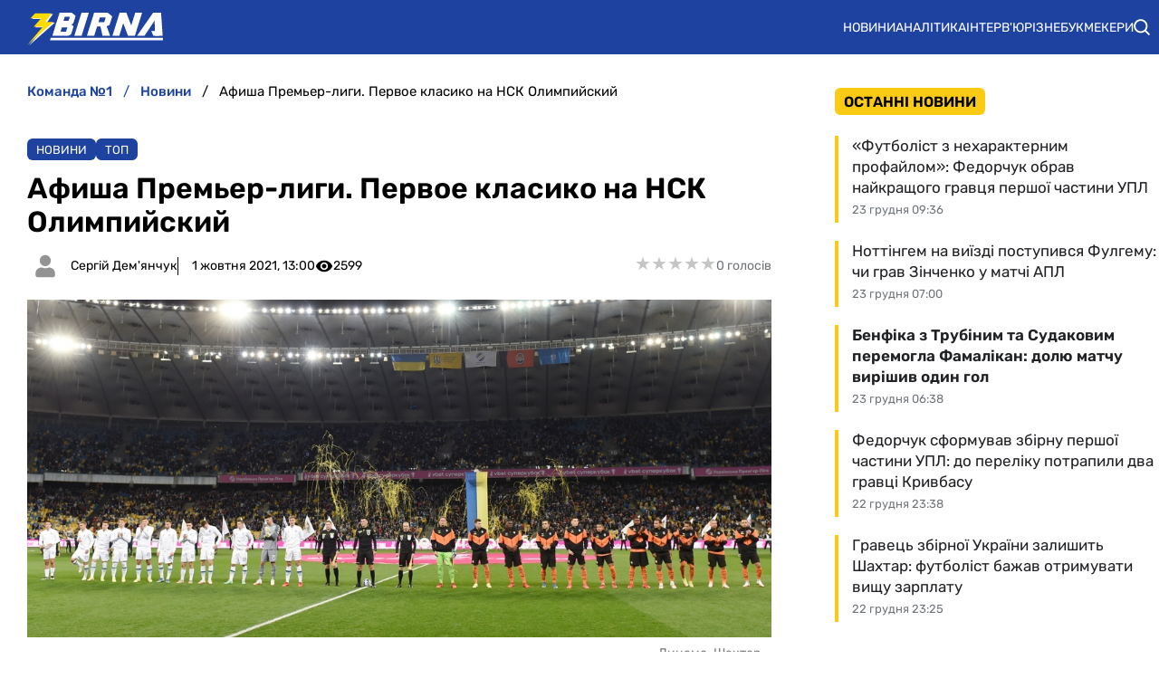

--- FILE ---
content_type: text/html; charset=utf-8
request_url: https://zbirna.com/post/afisha-premer-ligi-pervoe-klasiko-na-nsk-olimpiiskii
body_size: 25155
content:
<!DOCTYPE html><html lang="uk" prefix="og: https://ogp.me/ns#"><head><meta charset="utf-8"><meta name="viewport" content="width=device-width, initial-scale=1">
    <link rel="preconnect" href="https://www.googletagmanager.com" crossorigin="anonymous">
    <meta name="robots" content="index, follow, max-image-preview:large, max-snippet:-1">
    <link rel="canonical" href="https://zbirna.com/post/afisha-premer-ligi-pervoe-klasiko-na-nsk-olimpiiskii">
    <title>Афиша Премьер-лиги. Первое класико на НСК Олимпийский - Команда №1</title>
    <meta name="description" content="В предстоящем туре свой первый очный матч в чемпионате проведут Динамо и Шахтер">
    <meta name="keywords" content="">
    <meta name="news_keywords" content="Афиша Премьер-лиги">

    <link rel="preload" fetchpriority="high" as="image" href="https://zbirna.com/storage/dinamo-saxter-1633008373VnuSp.jpg">
    <link rel="preload" as="image" href="https://zbirna.com/img/zbirna-logo.svg">
    <link rel="preload" as="image" href="https://zbirna.com/img/avatars/user-no-avatar.svg">

    <meta name="twitter:card" content="summary_large_image">
    <meta name="twitter:title" content="Афиша Премьер-лиги. Первое класико на НСК Олимпийский">
    <meta name="twitter:description" content="В предстоящем туре свой первый очный матч в чемпионате проведут Динамо и Шахтер">
    <meta name="twitter:image" content="https://zbirna.com/storage/dinamo-saxter-1633008373VnuSp.jpg">
    <meta property="og:url" content="https://zbirna.com/post/afisha-premer-ligi-pervoe-klasiko-na-nsk-olimpiiskii">
    <meta property="og:title" content="Афиша Премьер-лиги. Первое класико на НСК Олимпийский">
    <meta property="og:description" content="В предстоящем туре свой первый очный матч в чемпионате проведут Динамо и Шахтер">
    <meta property="og:image" content="https://zbirna.com/storage/dinamo-saxter-1633008373VnuSp.jpg">
    <meta property="og:image:secure_url" content="https://zbirna.com/storage/dinamo-saxter-1633008373VnuSp.jpg">
    <meta property="og:image:width" content="1100">
    <meta property="og:image:height" content="500">
    <meta property="og:type" content="article">
    <meta property="article:published_time" content="2021-10-01T13:00:50+03:00">
    <meta property="article:modified_time" content="2021-10-01T13:00:50+03:00">
    <meta property="article:section" content="Новини">
    <meta property="article:tag" content="Шахтер">
    <meta property="article:tag" content="Динамо">
    <meta property="article:tag" content="Заря">
    <meta property="article:tag" content="Премьер-лига">
    <meta property="article:tag" content="Александрия">
    <meta property="article:tag" content="Черноморец">
    <meta property="article:tag" content="Ворскла">
    <meta property="article:tag" content="Рух">
    <meta property="article:tag" content="Верес">
    <meta property="article:tag" content="Мариуполь">
    <meta property="article:tag" content="Десна">
    <meta property="article:tag" content="Колос">
    <meta property="article:tag" content="Днепр-1">
    <meta property="article:tag" content="Металлист 1925">
    <meta property="article:tag" content="Ингулец">
    <meta property="article:tag" content="Львов">
    <meta property="article:tag" content="Минай">
    <meta property="og:site_name" content="Команда №1">
    <meta property="og:locale" content="uk_UA">
    <link rel="image_src" href="https://zbirna.com/storage/dinamo-saxter-1633008373VnuSp.jpg">
    <script type="application/ld+json">[{"@context":"https:\/\/schema.org","@type":"WebSite","name":"Команда №1","url":"https:\/\/zbirna.com","inLanguage":"uk","isAccessibleForFree":true,"potentialAction":{"@type":"SearchAction","target":"https:\/\/zbirna.com\/search?term={search_term_string}","query-input":"required name=search_term_string"},"author":{"@context":"https:\/\/schema.org","@type":"NewsMediaOrganization","name":"Команда №1","slogan":"Портал новин збірної України з футболу","description":"Команда №1 – Останні новини збірної України з футболу - результати матчів, онлайн трансляції, турнірні таблиці та розклад матчів. Огляди та інтерв`ю з футболістами","url":"https:\/\/zbirna.com","logo":{"@type":"ImageObject","url":"https:\/\/zbirna.com\/img\/zbirna-logo.svg","width":"742","height":"105"},"image":{"@type":"ImageObject","url":"https:\/\/zbirna.com\/img\/zbirna-logo.svg","width":"742","height":"105"},"email":"info@zbirna.com","telephone":"+38-044-534-45-59","address":{"@type":"PostalAddress","addressCountry":"UA","addressLocality":"с. Травневе","addressRegion":"Кіровоградська обл.","postalCode":"28061","streetAddress":"вул. Молодіжна, 34"},"contactPoint":{"@type":"ContactPoint","telephone":"+38-044-534-45-59","email":"info@zbirna.com","contactType":"headquarters","areaServed":"UA","availableLanguage":["uk","ru","en"]},"legalName":"ТОВ \"Прайм Медіа Хаб\"","foundingDate":"2017-02-01","publishingPrinciples":"https:\/\/zbirna.com\/editorial-policy","actionableFeedbackPolicy":"https:\/\/zbirna.com\/editorial-policy","correctionsPolicy":"https:\/\/zbirna.com\/editorial-policy","ethicsPolicy":"https:\/\/zbirna.com\/editorial-policy","missionCoveragePrioritiesPolicy":"https:\/\/zbirna.com\/editorial-policy","verificationFactCheckingPolicy":"https:\/\/zbirna.com\/editorial-policy","unnamedSourcesPolicy":"https:\/\/zbirna.com\/editorial-policy"},"creator":{"@context":"https:\/\/schema.org","@type":"NewsMediaOrganization","name":"Команда №1","slogan":"Портал новин збірної України з футболу","description":"Команда №1 – Останні новини збірної України з футболу - результати матчів, онлайн трансляції, турнірні таблиці та розклад матчів. Огляди та інтерв`ю з футболістами","url":"https:\/\/zbirna.com","logo":{"@type":"ImageObject","url":"https:\/\/zbirna.com\/img\/zbirna-logo.svg","width":"742","height":"105"},"image":{"@type":"ImageObject","url":"https:\/\/zbirna.com\/img\/zbirna-logo.svg","width":"742","height":"105"},"email":"info@zbirna.com","telephone":"+38-044-534-45-59","address":{"@type":"PostalAddress","addressCountry":"UA","addressLocality":"с. Травневе","addressRegion":"Кіровоградська обл.","postalCode":"28061","streetAddress":"вул. Молодіжна, 34"},"contactPoint":{"@type":"ContactPoint","telephone":"+38-044-534-45-59","email":"info@zbirna.com","contactType":"headquarters","areaServed":"UA","availableLanguage":["uk","ru","en"]},"legalName":"ТОВ \"Прайм Медіа Хаб\"","foundingDate":"2017-02-01","publishingPrinciples":"https:\/\/zbirna.com\/editorial-policy","actionableFeedbackPolicy":"https:\/\/zbirna.com\/editorial-policy","correctionsPolicy":"https:\/\/zbirna.com\/editorial-policy","ethicsPolicy":"https:\/\/zbirna.com\/editorial-policy","missionCoveragePrioritiesPolicy":"https:\/\/zbirna.com\/editorial-policy","verificationFactCheckingPolicy":"https:\/\/zbirna.com\/editorial-policy","unnamedSourcesPolicy":"https:\/\/zbirna.com\/editorial-policy"},"publisher":{"@context":"https:\/\/schema.org","@type":"NewsMediaOrganization","name":"Команда №1","slogan":"Портал новин збірної України з футболу","description":"Команда №1 – Останні новини збірної України з футболу - результати матчів, онлайн трансляції, турнірні таблиці та розклад матчів. Огляди та інтерв`ю з футболістами","url":"https:\/\/zbirna.com","logo":{"@type":"ImageObject","url":"https:\/\/zbirna.com\/img\/zbirna-logo.svg","width":"742","height":"105"},"image":{"@type":"ImageObject","url":"https:\/\/zbirna.com\/img\/zbirna-logo.svg","width":"742","height":"105"},"email":"info@zbirna.com","telephone":"+38-044-534-45-59","address":{"@type":"PostalAddress","addressCountry":"UA","addressLocality":"с. Травневе","addressRegion":"Кіровоградська обл.","postalCode":"28061","streetAddress":"вул. Молодіжна, 34"},"contactPoint":{"@type":"ContactPoint","telephone":"+38-044-534-45-59","email":"info@zbirna.com","contactType":"headquarters","areaServed":"UA","availableLanguage":["uk","ru","en"]},"legalName":"ТОВ \"Прайм Медіа Хаб\"","foundingDate":"2017-02-01","publishingPrinciples":"https:\/\/zbirna.com\/editorial-policy","actionableFeedbackPolicy":"https:\/\/zbirna.com\/editorial-policy","correctionsPolicy":"https:\/\/zbirna.com\/editorial-policy","ethicsPolicy":"https:\/\/zbirna.com\/editorial-policy","missionCoveragePrioritiesPolicy":"https:\/\/zbirna.com\/editorial-policy","verificationFactCheckingPolicy":"https:\/\/zbirna.com\/editorial-policy","unnamedSourcesPolicy":"https:\/\/zbirna.com\/editorial-policy"},"publishingPrinciples":"https:\/\/zbirna.com\/editorial-policy","copyrightHolder":{"@type":"NewsMediaOrganization","name":"Команда №1","url":"https:\/\/zbirna.com","logo":{"@type":"ImageObject","url":"https:\/\/zbirna.com\/img\/zbirna-logo.svg","width":"742","height":"105"}},"copyrightYear":"2017"},{"@context":"https:\/\/schema.org","@type":"Organization","name":"Команда №1","slogan":"Портал новин збірної України з футболу","description":"Команда №1 – Останні новини збірної України з футболу - результати матчів, онлайн трансляції, турнірні таблиці та розклад матчів. Огляди та інтерв`ю з футболістами","url":"https:\/\/zbirna.com","logo":{"@type":"ImageObject","url":"https:\/\/zbirna.com\/img\/zbirna-logo.svg","width":"742","height":"105"},"image":{"@type":"ImageObject","url":"https:\/\/zbirna.com\/img\/zbirna-logo.svg","width":"742","height":"105"},"email":"info@zbirna.com","telephone":"+38-044-534-45-59","address":{"@type":"PostalAddress","addressCountry":"UA","addressLocality":"с. Травневе","addressRegion":"Кіровоградська обл.","postalCode":"28061","streetAddress":"вул. Молодіжна, 34"},"contactPoint":{"@type":"ContactPoint","telephone":"+38-044-534-45-59","email":"info@zbirna.com","contactType":"headquarters","areaServed":"UA","availableLanguage":["uk","ru","en"]},"legalName":"ТОВ \"Прайм Медіа Хаб\"","foundingDate":"2017-02-01","publishingPrinciples":"https:\/\/zbirna.com\/editorial-policy"},{"@context":"https:\/\/schema.org","@type":"NewsMediaOrganization","name":"Команда №1","slogan":"Портал новин збірної України з футболу","description":"Команда №1 – Останні новини збірної України з футболу - результати матчів, онлайн трансляції, турнірні таблиці та розклад матчів. Огляди та інтерв`ю з футболістами","url":"https:\/\/zbirna.com","logo":{"@type":"ImageObject","url":"https:\/\/zbirna.com\/img\/zbirna-logo.svg","width":"742","height":"105"},"image":{"@type":"ImageObject","url":"https:\/\/zbirna.com\/img\/zbirna-logo.svg","width":"742","height":"105"},"email":"info@zbirna.com","telephone":"+38-044-534-45-59","address":{"@type":"PostalAddress","addressCountry":"UA","addressLocality":"с. Травневе","addressRegion":"Кіровоградська обл.","postalCode":"28061","streetAddress":"вул. Молодіжна, 34"},"contactPoint":{"@type":"ContactPoint","telephone":"+38-044-534-45-59","email":"info@zbirna.com","contactType":"headquarters","areaServed":"UA","availableLanguage":["uk","ru","en"]},"legalName":"ТОВ \"Прайм Медіа Хаб\"","foundingDate":"2017-02-01","publishingPrinciples":"https:\/\/zbirna.com\/editorial-policy","actionableFeedbackPolicy":"https:\/\/zbirna.com\/editorial-policy","correctionsPolicy":"https:\/\/zbirna.com\/editorial-policy","ethicsPolicy":"https:\/\/zbirna.com\/editorial-policy","missionCoveragePrioritiesPolicy":"https:\/\/zbirna.com\/editorial-policy","verificationFactCheckingPolicy":"https:\/\/zbirna.com\/editorial-policy","unnamedSourcesPolicy":"https:\/\/zbirna.com\/editorial-policy"},{"@context":"https:\/\/schema.org","@type":"Article","mainEntityOfPage":{"@type":"WebPage","@id":"https:\/\/zbirna.com\/post\/afisha-premer-ligi-pervoe-klasiko-na-nsk-olimpiiskii"},"url":"https:\/\/zbirna.com\/post\/afisha-premer-ligi-pervoe-klasiko-na-nsk-olimpiiskii","inLanguage":"uk","headline":"Афиша Премьер-лиги. Первое класико на НСК Олимпийский","description":"В предстоящем туре свой первый очный матч в чемпионате проведут Динамо и Шахтер","articleSection":"Новини","image":{"@type":"ImageObject","url":"https:\/\/zbirna.com\/storage\/dinamo-saxter-1633008373VnuSp.jpg","width":"1100","height":"500"},"dateCreated":"2021-09-30T16:26:35+03:00","datePublished":"2021-10-01T13:00:50+03:00","dateModified":"2021-10-01T13:00:50+03:00","isAccessibleForFree":true,"articleBody":"В предстоящем туре свой первый очный матч в чемпионате проведут Динамо и Шахтер\nФото shakhtar.com\n10 тур\n01.10.2021\nМариуполь — Рух. Мариуполь. Стадион им.В.С.Бойко. 19.30. Футбол 1.\n02.10.2021\nКолос — Черноморец. Коваливка. Стадион Колос. 14.00. Футбол 2.\nЛьвов — Днепр-1. Тернополь. Городской стадион. 17.00. Футбол 2.\nВорскла — Ингулец. Полтава. Стадион Ворскла им.А.Бутовского. 19.30. Футбол 2.\n03.10.2021\nВерес — Александрия. Луцк. Стадион Авангард. 14.00. Футбол 1.\nЗаря — Десна. Запорожье. Стадион Славутич-Арена. 17.00. Униан.\nМеталлист 1925 — Минай. Харьков. ОСК Металлист. 17.00. Футбол 1.\nДинамо — Шахтер. Киев. НСК Олимпийский. 19.30. 2+2.\nИз-за дисквалификации ближайший тур пропускают:\nИгорь Когут (Днепр-1), Валерий Кучеров (Верес), Фрейтас (Металлист 1925), Максим Белый (Рух), Алексей Довгий (Львов), Дмитрий Мишнев, Федор Маслов (оба — Мариуполь).\nТурнирная таблица\nКоманда\nИ\nВ\nН\nП\nМ\nО\n1. Динамо\n9\n8\n1\n0\n25—2\n25\n2. Шахтер\n9\n7\n1\n1\n23—5\n22\n3. Ворскла\n9\n5\n3\n1\n16—7\n18\n4. Александрия\n9\n5\n2\n2\n10—7\n17\n5. Заря\n9\n5\n2\n2\n20—9\n17\n6. Десна\n9\n5\n1\n3\n13—14\n16\n7. Днепр-1\n9\n5\n1\n3\n13—12\n16\n8. Верес\n9\n3\n2\n4\n9—12\n11\n9. Металлист 1925\n9\n3\n1\n5\n8—13\n10\n10.Колос\n8\n2\n2\n4\n5—13\n8\n11.Рух\n9\n2\n2\n5\n6—12\n8\n12.Ингулец\n9\n2\n2\n5\n9—15\n8\n13.Львов\n9\n1\n3\n5\n6—14\n6\n14.Черноморец\n9\n1\n3\n5\n10—22\n6\n15.Минай\n8\n1\n3\n4\n6—11\n6\n16.Мариуполь\n9\n1\n1\n7\n12—23\n4\nБомбардиры\nФутболист\nКоманда\nГ\n1.Виктор Цыганков\nДинамо\n7\n2.Лассина Траоре\nШахтер\n6\n3.Виталий Буяльский\nДинамо\n5 Андрей Кулаков\nМариуполь\n5 Руслан Степанюк\nВорскла\n5 Денис Безбородько\nДесна\n5 Владислав Кочергин\nЗаря\n5\n8.Артем Довбык\nДнепр-1\n4\n11 тур\n15.10.2021\nШахтер — Заря — 19.30\n16.10.2021\nМариуполь — Металлист 1925 — 14.00\nЛьвов — Динамо — 17.00\nДнепр-1 — Колос — 19.30\n17.10.2021\nМинай — Десна — 14.00\nИнгулец — Рух — 17.00\nАлександрия — Ворскла — 19.30\n18.10.2021\nЧерноморец — Верес — 19.30","wordCount":333,"author":{"@type":"Person","name":"Сергій Дем'янчук"},"publisher":{"@type":"NewsMediaOrganization","name":"Команда №1","url":"https:\/\/zbirna.com","logo":{"@type":"ImageObject","url":"https:\/\/zbirna.com\/img\/zbirna-logo.svg","width":"742","height":"105"},"image":{"@type":"ImageObject","url":"https:\/\/zbirna.com\/img\/zbirna-logo.svg","width":"742","height":"105"},"email":"info@zbirna.com","telephone":"+38-044-534-45-59","address":{"@type":"PostalAddress","addressCountry":"UA","addressLocality":"с. Травневе","addressRegion":"Кіровоградська обл.","postalCode":"28061","streetAddress":"вул. Молодіжна, 34"},"contactPoint":{"@type":"ContactPoint","telephone":"+38-044-534-45-59","email":"info@zbirna.com","contactType":"headquarters","areaServed":"UA","availableLanguage":["uk","ru","en"]},"legalName":"ТОВ \"Прайм Медіа Хаб\"","foundingDate":"2017-02-01","publishingPrinciples":"https:\/\/zbirna.com\/editorial-policy"},"interactionStatistic":{"@type":"InteractionCounter","interactionType":{"@type":"ViewAction"},"userInteractionCount":"2599"}}]</script>
    <link rel="alternate" type="application/rss+xml" title="Zbirna.com :: стрічка новин" href="https://zbirna.com/rss.xml">
    <link rel="apple-touch-icon" sizes="57x57" href="https://zbirna.com/templates/zbirna/fav/apple-icon-57x57.png">
    <link rel="apple-touch-icon" sizes="60x60" href="https://zbirna.com/templates/zbirna/fav/apple-icon-60x60.png">
    <link rel="apple-touch-icon" sizes="72x72" href="https://zbirna.com/templates/zbirna/fav/apple-icon-72x72.png">
    <link rel="apple-touch-icon" sizes="76x76" href="https://zbirna.com/templates/zbirna/fav/apple-icon-76x76.png">
    <link rel="apple-touch-icon" sizes="114x114" href="https://zbirna.com/templates/zbirna/fav/apple-icon-114x114.png">
    <link rel="apple-touch-icon" sizes="120x120" href="https://zbirna.com/templates/zbirna/fav/apple-icon-120x120.png">
    <link rel="apple-touch-icon" sizes="144x144" href="https://zbirna.com/templates/zbirna/fav/apple-icon-144x144.png">
    <link rel="apple-touch-icon" sizes="152x152" href="https://zbirna.com/templates/zbirna/fav/apple-icon-152x152.png">
    <link rel="apple-touch-icon" sizes="180x180" href="https://zbirna.com/templates/zbirna/fav/apple-icon-180x180.png">
    <link rel="icon" type="image/png" sizes="192x192"  href="https://zbirna.com/templates/zbirna/fav/android-icon-192x192.png">
    <link rel="icon" type="image/png" sizes="32x32" href="https://zbirna.com/templates/zbirna/fav/favicon-32x32.png">
    <link rel="icon" type="image/png" sizes="96x96" href="https://zbirna.com/templates/zbirna/fav/favicon-96x96.png">
    <link rel="icon" type="image/png" sizes="16x16" href="https://zbirna.com/templates/zbirna/fav/favicon-16x16.png">
    <meta name="msapplication-TileColor" content="#ffffff">
    <meta name="msapplication-TileImage" content="https://zbirna.com/templates/zbirna/fav/ms-icon-144x144.png">
    <meta name="theme-color" content="#ffffff">

<style>@font-face{font-family:Rubik;font-style:normal;font-weight:300;src:url('/templates/zbirna/fonts/Rubik/rubik-v12-latin_cyrillic-300.eot');src:local(''),url('/templates/zbirna/fonts/Rubik/rubik-v12-latin_cyrillic-300.eot?#iefix') format('embedded-opentype'),url('/templates/zbirna/fonts/Rubik/rubik-v12-latin_cyrillic-300.woff2') format('woff2'),url('/templates/zbirna/fonts/Rubik/rubik-v12-latin_cyrillic-300.woff') format('woff'),url('/templates/zbirna/fonts/Rubik/rubik-v12-latin_cyrillic-300.ttf') format('truetype'),url('/templates/zbirna/fonts/Rubik/rubik-v12-latin_cyrillic-300.svg#Rubik') format('svg');font-display:swap}@font-face{font-family:Rubik;font-style:normal;font-weight:400;src:url('/templates/zbirna/fonts/Rubik/rubik-v12-latin_cyrillic-regular.eot');src:local(''),url('/templates/zbirna/fonts/Rubik/rubik-v12-latin_cyrillic-regular.eot?#iefix') format('embedded-opentype'),url('/templates/zbirna/fonts/Rubik/rubik-v12-latin_cyrillic-regular.woff2') format('woff2'),url('/templates/zbirna/fonts/Rubik/rubik-v12-latin_cyrillic-regular.woff') format('woff'),url('/templates/zbirna/fonts/Rubik/rubik-v12-latin_cyrillic-regular.ttf') format('truetype'),url('/templates/zbirna/fonts/Rubik/rubik-v12-latin_cyrillic-regular.svg#Rubik') format('svg');font-display:swap}@font-face{font-family:Rubik;font-style:normal;font-weight:500;src:url('/templates/zbirna/fonts/Rubik/rubik-v12-latin_cyrillic-500.eot');src:local(''),url('/templates/zbirna/fonts/Rubik/rubik-v12-latin_cyrillic-500.eot?#iefix') format('embedded-opentype'),url('/templates/zbirna/fonts/Rubik/rubik-v12-latin_cyrillic-500.woff2') format('woff2'),url('/templates/zbirna/fonts/Rubik/rubik-v12-latin_cyrillic-500.woff') format('woff'),url('/templates/zbirna/fonts/Rubik/rubik-v12-latin_cyrillic-500.ttf') format('truetype'),url('/templates/zbirna/fonts/Rubik/rubik-v12-latin_cyrillic-500.svg#Rubik') format('svg');font-display:swap}@font-face{font-family:Rubik;font-style:normal;font-weight:600;src:url('/templates/zbirna/fonts/Rubik/rubik-v12-latin_cyrillic-600.eot');src:local(''),url('/templates/zbirna/fonts/Rubik/rubik-v12-latin_cyrillic-600.eot?#iefix') format('embedded-opentype'),url('/templates/zbirna/fonts/Rubik/rubik-v12-latin_cyrillic-600.woff2') format('woff2'),url('/templates/zbirna/fonts/Rubik/rubik-v12-latin_cyrillic-600.woff') format('woff'),url('/templates/zbirna/fonts/Rubik/rubik-v12-latin_cyrillic-600.ttf') format('truetype'),url('/templates/zbirna/fonts/Rubik/rubik-v12-latin_cyrillic-600.svg#Rubik') format('svg');font-display:swap}@font-face{font-family:Rubik;font-style:normal;font-weight:700;src:url('/templates/zbirna/fonts/Rubik/rubik-v12-latin_cyrillic-700.eot');src:local(''),url('/templates/zbirna/fonts/Rubik/rubik-v12-latin_cyrillic-700.eot?#iefix') format('embedded-opentype'),url('/templates/zbirna/fonts/Rubik/rubik-v12-latin_cyrillic-700.woff2') format('woff2'),url('/templates/zbirna/fonts/Rubik/rubik-v12-latin_cyrillic-700.woff') format('woff'),url('/templates/zbirna/fonts/Rubik/rubik-v12-latin_cyrillic-700.ttf') format('truetype'),url('/templates/zbirna/fonts/Rubik/rubik-v12-latin_cyrillic-700.svg#Rubik') format('svg');font-display:swap}@font-face{font-family:Rubik;font-style:normal;font-weight:800;src:url('/templates/zbirna/fonts/Rubik/rubik-v12-latin_cyrillic-800.eot');src:local(''),url('/templates/zbirna/fonts/Rubik/rubik-v12-latin_cyrillic-800.eot?#iefix') format('embedded-opentype'),url('/templates/zbirna/fonts/Rubik/rubik-v12-latin_cyrillic-800.woff2') format('woff2'),url('/templates/zbirna/fonts/Rubik/rubik-v12-latin_cyrillic-800.woff') format('woff'),url('/templates/zbirna/fonts/Rubik/rubik-v12-latin_cyrillic-800.ttf') format('truetype'),url('/templates/zbirna/fonts/Rubik/rubik-v12-latin_cyrillic-800.svg#Rubik') format('svg');font-display:swap}@font-face{font-family:Rubik;font-style:normal;font-weight:900;src:url('/templates/zbirna/fonts/Rubik/rubik-v12-latin_cyrillic-900.eot');src:local(''),url('/templates/zbirna/fonts/Rubik/rubik-v12-latin_cyrillic-900.eot?#iefix') format('embedded-opentype'),url('/templates/zbirna/fonts/Rubik/rubik-v12-latin_cyrillic-900.woff2') format('woff2'),url('/templates/zbirna/fonts/Rubik/rubik-v12-latin_cyrillic-900.woff') format('woff'),url('/templates/zbirna/fonts/Rubik/rubik-v12-latin_cyrillic-900.ttf') format('truetype'),url('/templates/zbirna/fonts/Rubik/rubik-v12-latin_cyrillic-900.svg#Rubik') format('svg');font-display:swap}@font-face{font-family:Rubik;font-style:italic;font-weight:300;src:url('/templates/zbirna/fonts/Rubik/rubik-v12-latin_cyrillic-300italic.eot');src:local(''),url('/templates/zbirna/fonts/Rubik/rubik-v12-latin_cyrillic-300italic.eot?#iefix') format('embedded-opentype'),url('/templates/zbirna/fonts/Rubik/rubik-v12-latin_cyrillic-300italic.woff2') format('woff2'),url('/templates/zbirna/fonts/Rubik/rubik-v12-latin_cyrillic-300italic.woff') format('woff'),url('/templates/zbirna/fonts/Rubik/rubik-v12-latin_cyrillic-300italic.ttf') format('truetype'),url('/templates/zbirna/fonts/Rubik/rubik-v12-latin_cyrillic-300italic.svg#Rubik') format('svg');font-display:swap}@font-face{font-family:Rubik;font-style:italic;font-weight:400;src:url('/templates/zbirna/fonts/Rubik/rubik-v12-latin_cyrillic-italic.eot');src:local(''),url('/templates/zbirna/fonts/Rubik/rubik-v12-latin_cyrillic-italic.eot?#iefix') format('embedded-opentype'),url('/templates/zbirna/fonts/Rubik/rubik-v12-latin_cyrillic-italic.woff2') format('woff2'),url('/templates/zbirna/fonts/Rubik/rubik-v12-latin_cyrillic-italic.woff') format('woff'),url('/templates/zbirna/fonts/Rubik/rubik-v12-latin_cyrillic-italic.ttf') format('truetype'),url('/templates/zbirna/fonts/Rubik/rubik-v12-latin_cyrillic-italic.svg#Rubik') format('svg');font-display:swap}@font-face{font-family:Rubik;font-style:italic;font-weight:500;src:url('/templates/zbirna/fonts/Rubik/rubik-v12-latin_cyrillic-500italic.eot');src:local(''),url('/templates/zbirna/fonts/Rubik/rubik-v12-latin_cyrillic-500italic.eot?#iefix') format('embedded-opentype'),url('/templates/zbirna/fonts/Rubik/rubik-v12-latin_cyrillic-500italic.woff2') format('woff2'),url('/templates/zbirna/fonts/Rubik/rubik-v12-latin_cyrillic-500italic.woff') format('woff'),url('/templates/zbirna/fonts/Rubik/rubik-v12-latin_cyrillic-500italic.ttf') format('truetype'),url('/templates/zbirna/fonts/Rubik/rubik-v12-latin_cyrillic-500italic.svg#Rubik') format('svg');font-display:swap}@font-face{font-family:Rubik;font-style:italic;font-weight:600;src:url('/templates/zbirna/fonts/Rubik/rubik-v12-latin_cyrillic-600italic.eot');src:local(''),url('/templates/zbirna/fonts/Rubik/rubik-v12-latin_cyrillic-600italic.eot?#iefix') format('embedded-opentype'),url('/templates/zbirna/fonts/Rubik/rubik-v12-latin_cyrillic-600italic.woff2') format('woff2'),url('/templates/zbirna/fonts/Rubik/rubik-v12-latin_cyrillic-600italic.woff') format('woff'),url('/templates/zbirna/fonts/Rubik/rubik-v12-latin_cyrillic-600italic.ttf') format('truetype'),url('/templates/zbirna/fonts/Rubik/rubik-v12-latin_cyrillic-600italic.svg#Rubik') format('svg');font-display:swap}@font-face{font-family:Rubik;font-style:italic;font-weight:700;src:url('/templates/zbirna/fonts/Rubik/rubik-v12-latin_cyrillic-700italic.eot');src:local(''),url('/templates/zbirna/fonts/Rubik/rubik-v12-latin_cyrillic-700italic.eot?#iefix') format('embedded-opentype'),url('/templates/zbirna/fonts/Rubik/rubik-v12-latin_cyrillic-700italic.woff2') format('woff2'),url('/templates/zbirna/fonts/Rubik/rubik-v12-latin_cyrillic-700italic.woff') format('woff'),url('/templates/zbirna/fonts/Rubik/rubik-v12-latin_cyrillic-700italic.ttf') format('truetype'),url('/templates/zbirna/fonts/Rubik/rubik-v12-latin_cyrillic-700italic.svg#Rubik') format('svg');font-display:swap}@font-face{font-family:Rubik;font-style:italic;font-weight:800;src:url('/templates/zbirna/fonts/Rubik/rubik-v12-latin_cyrillic-800italic.eot');src:local(''),url('/templates/zbirna/fonts/Rubik/rubik-v12-latin_cyrillic-800italic.eot?#iefix') format('embedded-opentype'),url('/templates/zbirna/fonts/Rubik/rubik-v12-latin_cyrillic-800italic.woff2') format('woff2'),url('/templates/zbirna/fonts/Rubik/rubik-v12-latin_cyrillic-800italic.woff') format('woff'),url('/templates/zbirna/fonts/Rubik/rubik-v12-latin_cyrillic-800italic.ttf') format('truetype'),url('/templates/zbirna/fonts/Rubik/rubik-v12-latin_cyrillic-800italic.svg#Rubik') format('svg');font-display:swap}@font-face{font-family:Rubik;font-style:italic;font-weight:900;src:url('/templates/zbirna/fonts/Rubik/rubik-v12-latin_cyrillic-900italic.eot');src:local(''),url('/templates/zbirna/fonts/Rubik/rubik-v12-latin_cyrillic-900italic.eot?#iefix') format('embedded-opentype'),url('/templates/zbirna/fonts/Rubik/rubik-v12-latin_cyrillic-900italic.woff2') format('woff2'),url('/templates/zbirna/fonts/Rubik/rubik-v12-latin_cyrillic-900italic.woff') format('woff'),url('/templates/zbirna/fonts/Rubik/rubik-v12-latin_cyrillic-900italic.ttf') format('truetype'),url('/templates/zbirna/fonts/Rubik/rubik-v12-latin_cyrillic-900italic.svg#Rubik') format('svg');font-display:swap}</style>
<style>
*,body,html{margin:0;padding:0}.wrapper,iframe,img{max-width:100%}.leftColumn,.right_column>section,.widgetLatestNews{box-shadow:var(--shadow_w)}.footer_li,.top-nav .menu,nav.navbar ul li{list-style:none}.colum_widget_block_header span,.footer_lic_p.flp_second,li.breadcrumb-item>a::first-letter,nav.navbar ul a{text-transform:uppercase}:root{--max-width-content:1280px;--shadow_w:none;--main_gray:#949494;--main_yellow:#e8e62d;--main_green:#5d810f;--theme-color:#1e429f;--theme-color-2:#faca15;--border-radius:.375rem;--big-padding:40px}body,html{width:100%;height:100%;font-family:Rubik,sans-serif;font-weight:400;font-size:16px}h1,h2{font-size:24px}*{box-sizing:border-box}a{color:#000;text-decoration:none}a:hover{color:#646464;text-decoration:none}p{margin-top:6px;margin-bottom:10px;line-height:1.5}.h1,.h2,.h3,.h4,.h5,.h6,.sbnews_arlib .exclusive a.arlib_title,.sbnews_arlib .hot a.arlib_title,h1,h2,h3,h4,h5,h6{font-weight:600}h2{font-weight:600}h3{font-size:20px;font-weight:600}h4{font-size:16px}img{height:auto}.wrapper{width:var(--max-width-content);margin:0 auto}.main_colum{display:flex;flex-wrap:wrap;justify-content:space-between;margin-top:24px}.btn_see_all_sidebar,.main_colum_text_block{width:100%}.main-container{width:100%;margin:0 auto;position:relative;background:#fff}.leftColumn{width:calc(72% - 40px);padding:0 30px 20px;background:#fff;border-radius:var(--border-radius);margin-bottom:20px}.breadcrumb,.top-nav .menu-btn:checked~.menu-icon .navicon{background:0 0}.right_column{width:28%;padding:0}header{background-color:var(--theme-color)}.top-nav .menu{overflow:hidden;display:flex;flex-direction:column;align-items:center;width:100%;max-height:0;transition:max-height .2s ease-out}.top-nav .logo{display:inline-block;width:150px}.top-nav .menu-icon{cursor:pointer;display:inline-block;padding:10px 20px}.top-nav .menu-icon .navicon{background:#fff;display:block;height:2px;position:relative;width:1.425rem}.top-nav .menu-icon .navicon:after,.top-nav .menu-icon .navicon:before{background:#fff;content:"";display:block;height:100%;position:absolute;transition:.2s ease-out;width:100%}.top-nav .menu-icon .navicon:before{top:7px}.top-nav .menu-icon .navicon:after{top:-7px}.top-nav .menu-btn{display:none}.top-nav .menu-btn:checked~.menu{max-height:90vh;border-radius:0;display:block}.top-nav .menu-btn:checked~.menu-icon .navicon:before{transform:rotate(-45deg)}.top-nav .menu-btn:checked~.menu-icon .navicon:after{transform:rotate(45deg)}.top-nav .menu-btn:checked~.menu-icon:not(.steps) .navicon:after,.top-nav .menu-btn:checked~.menu-icon:not(.steps) .navicon:before{top:0}nav.navbar{display:flex;justify-content:space-between;align-items:center;height:60px;max-width:var(--max-width-content);margin:0 auto;width:100%;padding:0 10px}.navbar-brand,nav.navbar ul li{align-items:center;display:flex}.navbar-brand{padding-left:20px}.navbar-brand img{margin-top:5px}.footer .wrapper,nav.navbar ul{display:flex}nav.navbar ul li{padding:0;text-align:center;justify-content:space-between}nav.navbar ul a{color:#fff;text-decoration:none;font-size:14px;font-weight:400;width:100%;text-align:left;text-wrap:nowrap}.searchMenu{height:24px;width:31px;display:flex;align-items:center;justify-content:center;margin:0}.searchMenu svg{height:18px;width:18px}nav.navbar #navbarDropdown{margin:0}button.header_search_form_btn{width:55px;background:var(--theme-color);border-radius:0 8px 8px 0;margin-left:-5px;color:#fff;border:1px solid #000;height:100%}button.header_search_form_btn svg{width:16px}.dropdown-menu.search_panel{position:absolute;top:82px;z-index:1000;float:left;min-width:10rem;font-size:1rem;color:#5279a0;text-align:left;list-style:none;background-clip:padding-box;padding:0;border-radius:var(--border-radius);display:none;height:43px;border:none;margin-left:-182px}.btn_see_all:hover,.sbnews_arlib a.arlib_title:hover{color:var(--theme-color)}.dropdown-menu.search_panel.show{display:block}.right_column .best_game_logo_link,form.header_search_form{height:100%}.input-group{position:relative;display:-ms-flexbox;display:flex;-ms-flex-wrap:wrap;flex-wrap:wrap;-ms-flex-align:stretch;align-items:stretch;width:100%;height:100%}input#search_input_menu2{width:180px;padding-left:15px;height:43px}form.header_search_form>.input-group{flex-wrap:nowrap}.colum_widget_block_header{border-radius:var(--border-radius);font-weight:400;display:flex;font-size:28px;height:56px;align-items:center;justify-content:space-between;width:100%}.colum_widget_block_header span{color:#000;text-align:center;font-weight:600;min-height:30px;display:flex;align-items:center;justify-content:center;font-size:16px;position:relative;z-index:2;padding:0 10px;background:var(--theme-color-2);border-radius:.375rem}.colum_widget_block_header span:after{content:" ";display:block;width:100%;height:40%;position:absolute;z-index:-1;bottom:10%}.right_column .authors a,a.arlib_img_blk{position:relative;display:flex;overflow:hidden}.right_column>section{background:#fff;border-radius:var(--border-radius);padding:0}.right_column .authors{display:flex;flex-wrap:wrap;margin:-10px}.right_column .authors a{align-items:center;justify-content:center;height:50px;width:50px;min-width:50px;min-height:50px;border-radius:100%;margin:10px}.arlib_row.top a,.news_list_block .arlib,.widgetLatestNews{border-radius:var(--border-radius)}.right_column .authors a img{height:100%;width:100%}.main_colum_breadcrumbs{max-width:100%;margin-bottom:15px;padding:8px 0 15px;color:#1e429f}.breadcrumb,.breadcrumb-item+.breadcrumb-item,a.arlib_img_blk{padding-left:0}.breadcrumb{margin-bottom:0;flex-wrap:nowrap;white-space:nowrap;overflow:hidden;text-overflow:ellipsis;padding-right:0;display:flex;align-items:center}li.breadcrumb-item{display:flex;font-size:15px;align-items:center;font-weight:400}li.breadcrumb-item:last-child,li.breadcrumb-item:last-child span{white-space:nowrap;overflow:hidden;text-overflow:ellipsis;padding-right:0;color:#000}li.breadcrumb-item>a{color:#1e429f;text-transform:lowercase;font-weight:500}.breadcrumb-item+.breadcrumb-item::before{content:"/";display:block;font-size:15px;padding:0 12px;font-weight:400}.main_data_conteiner{max-width:var(--max-width-content);margin-right:auto;margin-left:auto}.widgetLatestNews{background:#fff}.news_list_block{display:flex;flex-wrap:wrap;justify-content:flex-start;gap:2%}.news_list_block .arlib{width:32%;margin:0 0 10px;overflow:hidden}.arlib_info_wrap{display:flex;flex-direction:column-reverse;width:100%}.arlib_date,.arlib_row.top{font-size:13px;display:inline-block}a.arlib_img_blk{height:150px;padding-right:0;align-items:center;justify-content:center;margin-bottom:15px}img.arlib_img{position:absolute;object-fit:cover;height:100%;width:100%;-webkit-transition:.4s;-moz-transition:.4s;-o-transition:.4s;transition:.4s}img.arlib_img:hover{height:120%;width:120%}.arlib_row.top{margin-right:8px;order:1;margin-bottom:6px}.arlib_row.top a{font-size:13px;background:var(--theme-color);padding:6px 10px;color:#fff;width:max-content;white-space:nowrap;font-weight:400;height:24px;display:flex;align-items:center}.arlib_date{color:#70757a;left:0;line-height:16px;padding-top:2px;height:22px}a.arlib_title{color:#202124;font-size:17px;line-height:140%;display:block;font-weight:400;grid-column:1/span 2;grid-row:row 2;margin-bottom:5px}.footer,.footer_lic_block{color:#fff;font-size:14px}.sbnews_arlib .exclusive a.arlib_title span{background:var(--theme-color);color:#000;font-weight:600;line-height:125%;box-shadow:8px 0 0 0 var(--theme-color),-8px 0 0 0 var(--theme-color);margin-left:8px;-webkit-box-decoration-break:clone;box-decoration-break:clone}.sbnews_arlib .arlib.exclusive{flex-direction:column}.sbnews_arlib .arlib_img_blk.articleImg{height:200px;width:100%;margin-bottom:15px}.arlib_row.top a:after{left:0;content:" ";display:block;width:100%;height:40%;position:absolute;z-index:-1;bottom:10%}.widgetLatestNews.gambling{display:flex;flex-wrap:wrap}.widgetLatestNews.gambling .sbnews_arlib{display:grid;gap:15px;grid-template-columns:1fr 1fr 1fr}.widgetLatestNews.gambling .btn_see_all_sidebar_container{height:56px;width:fit-content;margin:0 0 0 auto}.widgetLatestNews.gambling .btn_see_all.btn_see_all_sidebar{width:100%;height:auto;border:none;width:fit-content}.widgetLatestNews.gambling a.arlib_img_blk{height:200px}.right_column .arlib{display:flex;flex-direction:row-reverse;margin:0;align-items:center;justify-content:space-between;padding:10px 0;transition:.4s}.right_column .sidebar_exclusive .arlib:hover{background:#f5f5f5}.right_column a.arlib_img_blk{height:100px;width:100px;min-width:100px;min-height:100px;border-radius:var(--border-radius);margin-bottom:0}.right_column .arlib_info_wrap{padding:0 0 0 15px;border-left:4px solid var(--theme-color-2);transition:.35s}.right_column .arlib_info_wrap:hover{border-left:4px solid var(--theme-color)}.arlib_title{font-size:18px}.right_column .arlib_row.top{display:flex;justify-content:space-between;align-items:center}.right_column .arlib_date{padding:0}.right_column .sidebar_authors .arlib{flex-direction:column;border:1px solid #d9d9d9;border-radius:var(--border-radius);padding:0;margin:0 0 20px}.right_column .sidebar_authors .arlib .arlib_info_wrap{padding-right:15px;padding-left:15px}.right_column .sidebar_authors a.arlib_img_blk{height:190px;padding-left:0;padding-right:0;border-radius:var(--border-radius);position:relative;display:flex;align-items:center;justify-content:center;overflow:hidden;margin-bottom:12px;width:100%}.right_column .sidebar_authors .colum_widget_block_header span{border-bottom:none}.right_column .sidebar_authors .arlib_author{width:100%;height:40px;z-index:2;display:flex;justify-content:space-between;padding:0 15px;align-items:end;margin-bottom:2px}.right_column .sidebar_authors .arlib_author .author_name{height:40px;display:flex;align-items:center;font-weight:400;font-size:14px}.right_column .sidebar_authors .arlib_author .author_name:after{content:" ";width:7px;height:7px;border-radius:100%;background:var(--theme-color);margin-left:10px;display:flex;align-items:center}.right_column .sidebar_authors .arlib_author img{display:block;border-radius:100%;border:2px solid var(--theme-color);padding:6px;background:#fff;width:80px;height:80px;margin-bottom:10px}.right_column .sidebar_authors a.arlib_title{margin-bottom:15px;font-size:18px;font-weight:600}.footer_logo_row,.right_column .sidebar_authors .arlib_date{margin-bottom:15px}.right_column .sidebar_exclusive .arlib_row a{color:var(--theme-color-2)}.footer{font-weight:400;width:100%;background:#343434;margin:15px auto 0;padding:50px 20px}.footer_left{width:50%;padding:0 20px 0 10px}.footer_right{display:flex;justify-content:space-between;width:48%;padding:0 10px 0 0}.footer a{margin:5px 0;display:block;font-weight:400;color:#fff}.footer_lic_block{padding:20px 0 0;border-radius:8px}.bg_news_lic,.bk-info{grid-column:1/5;text-align:center;color:#000}.footer_lic_21{gap:10px;align-items:center;margin:0 auto 15px;justify-content:center;display:flex}.footer_lic_21>span{display:flex;border:3px solid #f22727;width:50px;height:50px;align-items:center;justify-content:center;border-radius:50%;font-size:18px;font-weight:400;min-width:50px}.footer_lic_partners{display:flex;justify-content:center;gap:34px;align-items:center}.footer_lic_p.flp_second{display:flex;justify-content:center;margin-bottom:20px}@media (max-width:992px){.footer_lic_partners{flex-wrap:wrap;gap:10px}}.btn_see_all{border-radius:var(--border-radius);height:44px;font-size:16px;display:flex;align-items:center;justify-content:center;font-weight:600;border:1px solid #000;width:100%}.btn_see_all_main_container,.btn_see_all_sidebar_container{display:flex;height:80px;align-items:center;width:100%}.btn_see_all:hover{border:2px solid var(--theme-color)}.btn_see_all_sidebar_container{margin-top:10px}.best_game_row,a.colum_widget_block_link_green{font-weight:400;align-items:center;display:flex}.btn_see_all_short{font-size:17px}a.colum_widget_block_link_green{color:#7a95b1;border-radius:4px;min-width:145px;height:34px;justify-content:center;font-size:13px;max-width:80%;background:#e1e7ed;margin-right:0;margin-left:auto;width:fit-content;padding:0 15px}a.colum_widget_block_link_green:hover{color:#555}.best_game_grid_block{display:flex;flex-wrap:wrap;width:100%;margin:0 auto}.best_game_grid{margin-bottom:15px;padding:16px;gap:15px;display:flex;flex-direction:column;width:100%;height:auto}.best_game_row{padding:10px 30px;gap:18px;border-radius:5px;text-align:center;position:relative;row-gap:7px;box-shadow:0 4px 10px rgb(0 0 0 / 36%);flex-wrap:wrap}.bg_news_lic{font-size:.75rem;margin-top:5px;width:100%}.bk-info{font-size:13px;font-weight:100;width:100%}.ads-short-header{margin-top:1rem;margin-bottom:0;color:#919399;text-align:right;font-size:.875rem;line-height:1.3;width:100%}.best_game_top_img{position:absolute;z-index:2;width:75px;top:-5px;left:-7px}.best_game_left>*,.best_game_right>*{align-items:center;display:flex;justify-content:center;align-self:center;justify-self:center}.best_game_left{height:110px;overflow:hidden;display:flex;position:relative;width:110px;justify-content:center;border:5px solid #e0e0e0;border-radius:100%}.best_game_logo_link{width:100%;height:100%;border-radius:5px}.best_game_logo_img{width:55%}.best_game_right{padding:0 10px;display:grid;grid-template-columns:1fr 1fr 1fr}.best_game_rating{display:flex;flex-direction:column;font-size:20px;font-weight:400;justify-content:center;align-items:center;gap:8px;flex:1 1 50px}.best_game_title{display:flex;gap:6px;font-size:17px;align-items:center;justify-content:center}.best_game_title:before{content:" ";display:block;background-image:url(/img/tpl/check-rating.svg);height:16px;width:16px}.best_game_row .star-ratings-css-top{background-image:url(/img/tpl/zbirna-star-yellow.svg),url(/img/tpl/zbirna-star-yellow.svg),url(/img/tpl/zbirna-star-yellow.svg),url(/img/tpl/zbirna-star-yellow.svg),url(/img/tpl/zbirna-star-yellow.svg);display:block;width:82px;background-size:16px;height:16px;line-height:100%;background-repeat:no-repeat,no-repeat,no-repeat,no-repeat,no-repeat;background-position:0 top,16px top,32px top,48px top,64px top}.best_game_row .best_game_rating_stars_blk{display:flex;font-size:19px;gap:6px;align-items:center;height:22px}.best_game_bonus{font-size:16px;height:98px;padding:0 15px;border-left:1px solid #dedede;display:flex;flex-direction:column-reverse;gap:5px;align-items:center;justify-content:center;margin:0 auto;border-right:1px solid #dedede;max-width:180px;flex:0 1 180px}.best_game_bonus_desc{color:#697d7f}.best_game_info{display:flex;flex-wrap:wrap;text-align:center;gap:8px;align-items:center;justify-content:center;height:100%;max-height:90px;flex:1 1 121px}.best_game_info_lic{width:100%;height:34px;color:#5f5f5f;font-size:14px;line-height:110%;display:flex;align-items:center;justify-content:center;padding:5px;overflow:hidden;order:1}.best_game_grid .best_game_info_link{width:44px;height:44px;background:0 0;display:flex;align-items:center;justify-content:center;border:1px solid #9b9b9b;border-radius:5px;order:2}.shortcode a.best_game_info_site_link,a.best_game_info_site_link{color:#000;background:var(--theme-color-2);font-size:15px;font-weight:600;height:44px;display:flex;align-items:center;justify-content:center;text-decoration:none;justify-self:start;min-width:70px;border-radius:5px;order:3;max-width:calc(100% - 62px);width:100%}a.best_game_info_site_link:hover{color:var(--theme-color-2);background:#252525;border:1px solid var(--theme-color-2)}a.best_game_info_site_link{position:relative;overflow:hidden}.right_column .best_game_grid{background:0 0;padding:0;gap:0;margin-top:15px;margin-bottom:0}.right_column .best_game_row{padding:15px 0;height:auto;flex-wrap:wrap;gap:0;background:0 0;display:grid;grid-template-columns:100px 126px 1fr;position:relative;color:#000;border-radius:0;border:0;border-bottom:1px solid #000;column-gap:16px;align-items:center}.right_column .best_game_row:first-child{border-top:1px solid #000}.right_column .best_game_left{width:100%;grid-column-start:1;grid-column-end:2;grid-row-start:1;grid-row-end:3;height:100px;padding:0;overflow:hidden;display:flex;align-items:center;justify-content:center;max-height:100%;z-index:1;border:0;border-radius:0}.right_column .best_game_logo_img{width:65%}.right_column .best_game_rating{width:100%;grid-column-start:2;grid-column-end:3;grid-row-start:1;grid-row-end:2;align-items:center;justify-content:space-between;text-align:center;display:flex;gap:0;flex-direction:row;height:22px;font-weight:600}.right_column .best_game_title{width:100%;display:flex;gap:6px;font-size:17px;align-items:center;justify-content:flex-start}.right_column .best_game_rating_stars_blk{display:flex;font-size:17px;gap:6px;align-items:center;height:22px;width:100%;justify-content:center;font-weight:600}.right_column .star-ratings-css-top{background-image:url(/img/tpl/zbirna-star-yellow.svg);display:block;width:17px;background-size:contain;height:18px;line-height:100%;background-repeat:no-repeat;background-position:center}.right_column .best_game_bonus{max-width:100%;background:0 0;padding:0;gap:0;grid-column-start:2;grid-column-end:3;grid-row-start:2;grid-row-end:3;border:0;flex-direction:column;font-size:15px;height:44px;font-weight:600}.right_column .best_game_bonus_desc{color:#5f5f5f;width:100%;text-align:left}.right_column .best_game_bonus_1{width:100%;text-align:left}.right_column .best_game_info{width:100%;justify-content:space-between;grid-column-start:3;grid-column-end:4;grid-row-start:1;grid-row-end:3;gap:8px}.right_column .best_game_info_link{order:1;width:50px}.right_column a.best_game_info_site_link{order:2;max-width:100%;width:100%;height:46px;font-weight:600}.right_column .best_game_info_lic{order:3}.shortcode a,.shortcode a.best_game_logo_link{border-bottom:0}.shortcode_widget_header{font-size:18px;margin-bottom:10px;display:block;font-weight:400}.shortcode .best_game_row{grid-template-columns:120px 1fr 1fr 1fr}.shortcode .best_game_right{grid-template-columns:60px 1fr 60px 1fr}.shortcode .best_game_right>*{justify-self:center}.tpl_one_news_mc_green_line{width:100px;height:3px;background:var(--main_green);margin:15px 0}.tpl_one_news_mc_text_read_other{display:flex;background:#e8eeff;position:relative;padding:25px;align-items:center;margin:25px 0;justify-content:space-between}.fcmi_all_pagination>span.active,.tpl_one_news_mc_tag{background:var(--theme-color);color:#fff}img.tpl_one_news_mc_text_read_other_img{border-radius:var(--border-radius);max-width:140px;max-height:125px}a.tpl_one_news_read_other_img_block{border-radius:var(--border-radius);width:125px;height:125px;position:relative}.tpl_one_news_read_other_img_block .tpl_one_news_mc_text_read_other_img{border-radius:var(--border-radius);z-index:3;padding:0;margin:0;width:125px;height:125px;position:absolute;object-fit:cover;left:0}.tpl_one_news_mc_text_read_other_left{font-weight:400;display:flex;flex-direction:column;align-items:flex-start;justify-content:center;padding-right:30px}.tpl_one_news_mc_text_read_other_right{font-weight:400;display:flex;flex-direction:column;align-items:flex-start;justify-content:center;padding-left:10px}.tpl_one_news_mc_text_read_other_text{display:-webkit-box;-webkit-box-orient:vertical;-webkit-line-clamp:4;max-height:96px;overflow:hidden;font-size:16px}.shortcode .tpl_one_news_mc_text_read_other_text a{color:var(--theme-color);text-decoration:none;font-size:18px}.tpl_one_news_mc_text_read_other_link{font-size:18px;color:#000;text-transform:uppercase;font-weight:600;padding:0;position:relative;z-index:2;margin-bottom:10px}.tpl_news_filter,.tpl_one_news_mc_tags{display:flex;align-items:flex-start;flex-wrap:wrap;width:100%;margin:20px auto 0}.tpl_news_filter{margin:15px 0}.tpl_news_filter>a,.tpl_one_news_mc_tag.current,.tpl_one_news_mc_tags>a{margin-right:10px}.tpl_one_news_mc_tags>a:last-child{margin-right:0}.tpl_one_news_mc_tag{font-size:13px;padding:6px 10px;width:max-content;margin-bottom:8px;white-space:nowrap;font-weight:400;height:24px;display:flex;align-items:center;border-radius:var(--border-radius)}.tpl_one_news_mc_tag.current,.tpl_one_news_mc_tag:hover{background:#303030;color:#fff}.fcmi_all_pagination{justify-content:center;display:flex;padding:25px 0 0}.fcmi_all_pagination>span{height:34px;display:flex;align-items:center;justify-content:center;margin:0 5px;border-radius:4px;color:#1c1e21;background:#e4e6eb;font-size:13px;font-weight:400;width:auto;min-width:28px}.seo_content{padding:0 30px;margin-bottom:40px}@media (min-width:1160px){.top-nav li{margin:0}.top-nav .menu{width:auto;max-height:none;flex-direction:row;flex-grow:5;justify-content:flex-end;max-width:calc(100% - 300px);gap:34px}.top-nav .menu-icon{display:none}}@media (max-width:1160px){header{margin-top:0}nav.navbar{flex-wrap:wrap;padding:0;height:52px;position:fixed;z-index:99999;background:var(--theme-color);top:0;display:flex;align-items:center}.top-nav .menu{background:#0c1219;border-radius:0 0 8px 8px;width:100%;border-top:0;margin-top:0;display:block;height:85vh}nav.navbar ul li{padding:0 var(--big-padding)}nav.navbar ul li:first-child{padding-top:30px}nav.navbar ul a{font-size:18px;padding:15px 0;display:block;color:#fff;font-weight:400;border-bottom:1px solid #474747}a.navbar-brand{display:flex;align-items:center;height:50px}a.navbar-brand img{max-width:100%;width:144px;margin-top:5px}nav.navbar #navbarDropdown{margin:8px 0 0;padding:0;border-bottom:0}.searchMenuLi{position:absolute;right:70px;top:10px}.searchMenuLi img{width:22px;height:22px}.dropdown-menu.search_panel{top:49px;margin-left:0;right:-60px}}@media (max-width:840px){:root{--big-padding:20px}.shortcode .tpl_one_news_mc_text_read_other_text a,.tpl_one_news_mc_text_read_other_link,body,html{font-size:16px}.main_colum_text_block{border-bottom:3px solid #000;padding-bottom:20px}li.breadcrumb-item{font-size:15px}.main_colum_breadcrumbs{margin-top:15px;margin-bottom:5px}.sbnews_arlib .exclusive a.arlib_title span{line-height:150%}.widgetLatestNews.gambling .sbnews_arlib{grid-template-columns:1fr}.colum_widget_block_header span{font-size:18px;padding-left:10px}.bk-info{padding:4px 0 0;font-size:12px;font-weight:100;margin-bottom:0;text-align:center;color:#000;background:#fff}.ads-short-header{margin-bottom:10px}.best_game_row .star-ratings-css-top{display:block;width:17px;background-size:contain;height:15px;line-height:100%;background-repeat:no-repeat;background-image:url(/img/tpl/zbirna-star-yellow.svg)}.shortcode .best_game_grid{height:auto;display:flex;flex-wrap:nowrap;width:100%;margin:0 auto;padding:0}.shortcode .best_game_row{padding:15px;flex-wrap:nowrap;background:0 0;color:#000;align-items:center;display:flex;flex-direction:column;height:auto;gap:6px;grid-template-columns:110px 1fr;column-gap:22px;position:relative;border:1px solid #bababa;border-radius:0}.shortcode .best_game_right{grid-template-columns:60px 1fr}.right_column .arlib_date,.tpl_one_news_mc_text_read_other_text{font-size:14px}.tpl_one_news_mc_text_read_other_left{padding-right:15px}.leftColumn,.right_column>section{box-shadow:none}.main_colum{flex-direction:column;margin-top:50px;background:#fff}.leftColumn,.right_column{width:100%;padding:0 15px}.widgetLatestNews{box-shadow:none;padding:0 15px}.widgetLatestNews .arlib_info_wrap{display:flex;width:100%;flex-direction:column;padding-top:0}.news_list_block .arlib{width:100%;max-width:100%}.widgetLatestNews .news_list_block .arlib{width:100%;display:flex;margin:0 0 25px;border-bottom:1px solid #000;padding:0 0 25px;box-sizing:border-box;flex-direction:column}.news_list_block .arlib:last-child{margin-bottom:0}a.arlib_title{font-size:17px}a.arlib_img_blk{height:200px}.tpl_news_filter,.tpl_one_news_mc_tags{width:100%}.footer{flex-direction:column;padding:20px 0}.footer .wrapper{flex-direction:column;padding:0 20px 20px}.footer_left{width:100%;padding:0;margin-bottom:25px}.footer_right{width:100%;flex-wrap:wrap;justify-content:space-between}.footer_right_l_col{width:47%}.footer_right_l_col:last-child{width:100%;margin-top:25px}.footer a{margin:0}.footer_li{margin:10px 0;line-height:19px}.best_game_sec .colum_widget_block_header span{justify-content:center}.shortcode{display:flex;flex-wrap:wrap;width:100%;margin:20px auto}.shortcode.tpl_one_news_mc_text_read_other{padding:15px;flex-wrap:nowrap;margin:25px 0}a.tpl_one_news_read_other_img_block .tpl_one_news_mc_text_read_other_img{width:110px;height:110px}a.tpl_one_news_read_other_img_block{width:110px;height:110px;position:relative;display:block;min-width:110px}.best_game_grid{padding:0 20px;width:100%;gap:15px}.best_game_row{height:auto;gap:6px;grid-template-columns:110px 1fr;column-gap:22px;position:relative;border:1px solid #bababa;border-radius:0}.best_game_left{height:150px;padding:0;overflow:hidden;display:flex;align-items:center;justify-content:center;z-index:1;width:150px;margin:0 auto}.best_game_logo_link{height:100%;border-radius:0;display:flex;align-items:center;justify-content:center}.best_game_logo_img{width:65%}.best_game_title{display:flex;gap:6px;font-size:17px;align-items:center;width:auto}.best_game_rating{width:100%;align-items:center;justify-content:center;text-align:center;flex-direction:row;display:flex;gap:10px;flex-direction:row;height:22px;font-weight:600}.best_game_bonus{background:unset;max-width:100%;height:44px;font-size:16px;padding:0;gap:0;border:0;flex-direction:row;width:100%;flex:0 1 auto}.best_game_bonus_desc{width:100%;text-align:center;font-size:15px}.best_game_bonus_1{text-align:center;width:100%;font-size:17px;font-weight:600}.best_game_info{width:calc(100% - 30px);justify-content:space-between;gap:8px;flex:0 1 auto;height:auto;margin-bottom:5px}.best_game_info_link{order:1;width:50px}a.best_game_info_site_link{order:2;max-width:calc(100% - 56px);width:100%;font-size:15px}.best_game_top_img{position:absolute;z-index:2;width:75px;top:-6px;left:-6px}.best_game_info_lic{order:3}}.bold{font-weight:700}.m_top_15{margin-top:15px}.m_bottom_10{margin-bottom:10px}.top-information{display:flex;align-items:center;font-size:12px;color:#6b6b6b;border:1px solid #b4b4b4;border-radius:5px;background:#f4f4f4;grid-template-columns:1fr;column-gap:6px;text-align:center;padding:5px;justify-content:center;flex-wrap:wrap}.top-information u{font-weight:700;color:#000}.top-information span{font-size:11px;width:100%;display:block}.is21-modal{position:fixed;top:0;left:0;width:100%;height:100%;background-color:rgba(0,0,0,.5);display:none;align-items:center;justify-content:center;z-index:9999}.is21-modal-content{background:#fff;padding:2rem;border-radius:12px;text-align:center;max-width:320px;box-shadow:0 5px 15px rgba(0,0,0,.3);font-family:Arial,sans-serif}.is21-modal button{margin:10px;padding:10px 20px;border:none;background-color:#1d8822;color:#fff;font-size:1rem;border-radius:6px;cursor:pointer}.is21-modal button.is21-no{background-color:#c6180b}.sadse.mobile-catfish,.sadse.pc-catfish{z-index:999;position:relative}
.htmlContent{display:inline-block;width:100%;font-size:18px}.htmlContent b,.htmlContent strong{font-weight:500}.htmlContent h2,.htmlContent h2 b,.htmlContent h2 strong{font-size:24px;font-weight:800}.htmlContent h3,.htmlContent h3 b,.htmlContent h3 strong{font-size:20px;font-weight:700}.htmlContent ol,.htmlContent ul{margin-left:60px}.htmlContent li{margin:7px 0;line-height:1.5}.htmlContent li::marker{font-weight:500}table.props{min-width:70%;margin:0 auto 20px}table.props *{font-size:14px}table.props td{padding:10px;border-top:1px solid #ccc;border-bottom:1px solid #ccc}.htmlContent table th,.htmlContent table.home_bg_table_gap td:first-child,table.props tr td:first-of-type{font-weight:500}table.props td+td{padding-left:10px;min-width:130px}table.props td p{margin-top:0;margin-bottom:0}.htmlContent table{min-width:70%;text-align:left;border-collapse:collapse;margin:25px auto}.htmlContent table tr{height:27px;border-bottom:1px solid #cfcfcf}.htmlContent table td,.htmlContent table th{padding:10px}.htmlContent blockquote{font-size:18px;font-style:italic;line-height:1.5;position:relative;margin-top:30px;margin-left:0;margin-bottom:20px;font-weight:400;background:#e8eeff;padding:24px 15px}.htmlContent blockquote p:first-child:before{display:block;margin-left:40px;margin-top:30px;height:12px}.htmlContent blockquote:before{font-style:normal;content:"\201c";font-size:54px;width:35px;height:28px;line-height:131%;top:-18px;color:#fff;font-weight:500;display:block;background:0 0/50% #1e429f;position:absolute;bottom:0;left:0;padding-bottom:15px;padding-left:11px;margin-left:15px}.htmlContent blockquote:after{content:" ";display:block;max-width:100%;width:100%;margin-top:10px;height:2px;background:var(--theme-color)}.htmlContent a{font-weight:500;color:var(--theme-color)}.htmlContent .list-pros-styled-block{margin-bottom:30px;display:grid;grid-template-columns:1fr 1fr;grid-gap:15px}.htmlContent .list-pros-styled-column{box-shadow:var(--shadow_w);padding:15px;border-radius:var(--border-radius);margin-bottom:15px}.htmlContent .list-pros-styled-header{font-weight:500;text-align:center;border-bottom:1px solid #d5d5d5;padding-bottom:8px;margin-bottom:8px}.htmlContent .list-pros-styled-block li{list-style:none;padding-left:12px;display:flex;align-items:center;margin:10px 0;line-height:115%}.htmlContent .list-pros-styled-block li:before{display:flex;align-items:center;justify-content:center;margin-right:10px;border:1px solid;width:16px;height:16px;border-radius:100%;min-width:16px;min-height:16px}.htmlContent .list-pros-styled-block .plus li:before{content:"\002B";color:#2eb875}.htmlContent .list-pros-styled-block .minus li:before{content:"\2212";color:#f62144}.htmlContent table.home_bg_table_gap{border-spacing:8px;border:none;width:100%;border-collapse:inherit;font-size:16px}.htmlContent table.home_bg_table_gap td{border:1px solid #000;padding:15px 20px;border-radius:4px;background:#fff}.htmlContent table.gradient-border td,.htmlContent table.gradient-border th{border:1px solid #b7b7b7;padding:8px;font-size:14px}.short-ch-register-1{color:#fff;background:var(--main_green);font-size:15px;font-weight:500;width:100%;height:42px;padding:8px 10px 8px 17px;border-radius:8px;text-align:center;display:flex;align-items:center;justify-content:center;max-width:240px;margin:20px auto}.short-ch-freespin-1,.telegramChannel{background:#fff;font-size:16px;width:100%;min-height:60px;display:flex}.short-ch-register-1:hover{color:#000}.short-ch-freespin-1{border-radius:8px;margin-top:15px;border:2px solid var(--main_green);padding:10px 15px 0;font-weight:500;justify-content:space-between;align-items:center;margin-bottom:15px;flex-wrap:wrap}.short-ch-freespin-1 .short-ch-freespin-1-row1,.telegramChannel_row_1{overflow-wrap:anywhere;display:flex;align-items:center;flex-grow:2;margin:0 auto;text-align:center;justify-content:center;padding-bottom:15px}.short-ch-freespin-1 .short-ch-freespin-1-row2{min-width:230px;display:flex;align-items:center;justify-content:space-between;flex-grow:2;margin:0 auto;padding-bottom:10px;width:100%;text-align:center;justify-content:center}.short-ch-freespin-1 a.short-ch-freespin-1-btn{padding:6px 15px;border-radius:15px;white-space:nowrap;min-width:200px}.short-ch-freespin-1 a.short-ch-freespin-1-btn.green{color:#fff;background:var(--main_green)}.telegramChannel{border-radius:0;margin-top:15px;border:2px solid #14a0ff;padding:10px 15px 0;font-weight:600;justify-content:space-between;align-items:center;margin-bottom:15px;flex-wrap:wrap}.telegramChannel_text{text-align:center}.telegramChannel_row_2{min-width:230px;display:flex;align-items:center;justify-content:space-between;flex-grow:2;max-width:250px;margin:0 auto;padding-bottom:10px}.telegramChannel_arrow{max-height:20px;max-width:70px}a.telegramChannel_link{background:#14a0ff;color:#fff;padding:6px 15px;border-radius:15px;white-space:nowrap;display:inline-flex;align-items:center;justify-content:center;border-bottom:0}a.telegramChannel_link img{margin-right:8px}.telegramChannel_link:hover{color:#fff}.shortcode.football-fixtures-list,.shortcode.football-standing-list{margin:0 auto}.shortcode.football-standing-list h2+h3{margin-top:10px}.shortcode.sc-author,.shortcode.sc-authors-list{max-width:100%;margin:20px auto}.sc-authors-list{display:flex;gap:2%;margin:25px 0}.sc-author,.sc-authors-list .author{background:#fff;margin-bottom:var(--margin-bottom)}.sc-author a,.sc-authors-list a,shortcode sc-authors-list a{border-bottom:unset}.sc-authors-list .author{display:flex;border-radius:var(--border-radius);border:1px solid #d3d3d3;padding:15px 10px;flex-direction:column;text-align:center;width:32%}.sc-author .tpl_one_news_author,.sc-authors-list .tpl_one_news_author{display:flex;flex-direction:column;justify-content:center;align-items:center;width:100%;font-weight:600;font-size:18px;height:auto;padding-bottom:10px;margin-bottom:10px;border-radius:0}.sc-author .tpl_one_news_author img,.sc-authors-list .tpl_one_news_author img{width:86px;height:86px;margin-bottom:15px;margin-right:0;display:flex;align-items:center;justify-content:center;border:8px solid #e7e7e7;border-radius:100%}.sc-author{display:grid;border-radius:var(--border-radius);border:1px solid #d3d3d3;padding:25px;grid-template-columns:240px 1fr;margin:25px 0}.sc-author .description,.sc-authors-list .description{font-size:16px}@media (max-width:840px){.htmlContent ol,.htmlContent ul{margin-left:30px}.htmlContent,.htmlContent blockquote{font-size:1.088rem}.htmlContent.seo_content{padding:0 17px;border-bottom:unset}.htmlContent table.home_bg_table_gap{border-spacing:8px;border:none;width:calc(100% + 16px);border-collapse:inherit;font-size:16px;margin:0 -8px}.htmlContent table.gradient-border{background:#fff;position:relative;border-radius:0;max-width:calc(100% + 20px);overflow-x:scroll;display:block;overflow-y:hidden;margin:25px -10px;height:auto;font-size:13px}.htmlContent table.gradient-border tbody{overflow-x:scroll;display:block}.htmlContent table.gradient-border tbody:after{content:'';position:absolute;right:0;top:0;height:100%;background:linear-gradient(90deg,transparent,#00000085);border-radius:0;z-index:1;background-size:300% 300%;width:12px;border-right:1px solid #b7b7b7}.htmlContent table.gradient-border tbody:target{animation-play-state:running}.sc-authors-list{flex-direction:column;gap:20px}.sc-authors-list .author{width:100%;padding:25px}.sc-author{grid-template-columns:1fr;text-align:center}}.author-info-block.author-social-list{margin-top:15px}.author-social-list-header{margin-bottom:6px;font-weight:600}.author-social-link{margin:0 2px;display:inline-block}.survey{margin:20px auto;padding:12px;background-color:#f0f0f0;box-shadow:0 2px 10px rgb(0 0 0 / 29%);font-family:sans-serif}.survey h2{font-size:20px;margin-bottom:16px;color:#333}.survey-answer{display:flex;justify-content:space-between;align-items:center;background-color:#fff;border:1px solid #d7d7d7;border-radius:8px;padding:7px 75px 7px 16px;margin-bottom:8px;cursor:pointer;transition:background-color .2s;gap:15px}.survey-answer:hover{background-color:#eef6ff}.survey-answer div{display:flex;gap:4px;font-size:16px;color:#333;flex-grow:1;flex-direction:column;min-width:2px;align-self:baseline;justify-content:unset;align-items:baseline;position:relative;width:100%}.survey-answer span{font-size:14px;color:#000;white-space:nowrap;height:24px;display:flex;align-items:center;justify-content:center;position:absolute;right:-60px}.answer-percent{width:18px;height:24px;position:relative;background:#007bff}.survey-answer.active .submit::after{transform:translate(-50%,-50%) scale(1)}@media (max-width:480px){.survey h2{font-size:18px}.survey-answer{flex-direction:column;align-items:flex-start;gap:6px;padding:6px 75px 6px 12px}.survey-answer div{font-size:15px}.survey-answer span{font-size:13px}}.article-toc{width:100%;max-width:800px;margin:0 auto 20px}.htmlContent .article-toc__title{font-weight:700;font-size:18px;margin-bottom:12px}.article-toc__wrapper{position:sticky;top:0;transition:.2s}.main-container.down .htmlContent .article-toc__wrapper{top:56px}.main-container.up .htmlContent .article-toc__wrapper{top:144px}.article-toc__box{padding:10px 16px;border:1px solid #d3d3d3;box-shadow:#8a2be2;box-shadow:3px 3px 0 #323232}.htmlContent ul.article-toc__list{margin:0;list-style:none;max-height:calc(100vh - 212px);overflow:auto;scrollbar-color:var(--text-color) var(--gray-bg);scrollbar-width:thin}.article-toc__list::-webkit-scrollbar{width:3px;background-color:var(--gray-bg)}.article-toc__list::-webkit-scrollbar-thumb{background-color:var(--text-color)}.htmlContent a.article-toc__item{text-decoration:none;padding-bottom:12px;margin-bottom:12px;border-bottom:1px solid #bababa;font-weight:700;font-size:14px;display:flex;gap:10px;line-height:1.3;color:#000}.htmlContent ul.article-toc__list li{margin:0}.htmlContent ul.article-toc__list li:last-child a.article-toc__item{border-bottom:none;margin-bottom:0;padding-bottom:0}.htmlContent ul.article-toc__list:has(~ *) li:last-child a.article-toc__item{border-bottom:var(--border);margin-bottom:12px;padding-bottom:12px}.htmlContent a.article-toc__item:hover{color:var(--red)}.article-toc__index{display:flex;align-items:center;justify-content:center;flex:0 0 30px;width:30px;height:30px;background-color:var(--theme-color);color:#fff;font-weight:500;font-size:12px}@media (max-width:992px){.htmlContent .list-pros-styled-block{grid-template-columns:1fr;grid-gap:0px}.article-toc{position:relative;top:0;left:0;right:auto;bottom:auto;z-index:1}.htmlContent ul.article-toc__list{max-height:100%}}@media (max-width:768px){table.props{min-width:100%}.news_list_block{grid-template-columns:1fr 1fr}}@media (max-width:600px){.news_list_block{grid-template-columns:1fr}}
article+article{margin:50px 0;border-top:2px solid #000;padding-top:25px}.tpl_one_news_main_h1{font-size:32px;margin-bottom:12px;display:block;line-height:118%;font-weight:600}.tpl_one_news_author{display:flex;align-items:center;margin:0;background:#fff;color:#000;float:left;width:fit-content}.tpl_one_news_author img{border-radius:100%;margin-right:8px}.tpl_one_news_mc_rating_stars.newsRait{font-size:14px;display:flex;align-items:center;height:35px;margin-bottom:12px;text-align:right;margin-right:0;justify-content:end;width:fit-content;float:right;color:#70757a}.tpl_one_news_mc_rating_row{margin:10px 0 20px;color:#000;font-weight:400;display:flex;align-items:center;gap:15px;font-size:14px}.tpl_one_news_mc_rating_row>div,.tpl_one_news_mc_rating_row>time{align-items:center;display:flex;height:20px;gap:8px}.tpl_one_news_mc_rating_row>time{border-left:1px solid #000;padding-left:15px}.tpl_one_news_mcrr_views{margin-left:auto}.tpl_one_news_mcrr_cat{height:50px;display:flex;align-items:center;gap:10px}.tpl_one_news_mcrr_cat>a{text-align:center;display:flex;align-items:center;justify-content:center;position:relative;z-index:2;text-transform:uppercase;padding:6px 10px;font-size:13px;background:var(--theme-color);color:#fff;width:max-content;white-space:nowrap;font-weight:400;height:24px;display:flex;align-items:center;border-radius:var(--border-radius)}.tpl_one_news_mcrr_cat>a:after{content:" "}.tpl_one_news_mcrr_views>img{margin-right:8px}.tpl_one_news_mc_rating_row>.tpl_one_news_mc_rating_stars{width:auto;float:right;margin-right:0;flex-grow:4;display:flex;justify-content:flex-end;user-select:none;order:4;margin-bottom:0}.tpl_one_news_mc_rating_stars>div.star-ratings-css{margin-top:-9px;height:21px}.newsRait .star-ratings-css{unicode-bidi:bidi-override;color:#c5c5c5;font-size:20px;position:relative;padding:0;margin:0}.newsRait .star-ratings-css .star_background_yellow{color:#ff7f11}.newsRait .star-ratings-css-top{color:#ff7f11;padding:0;position:absolute;z-index:1;display:block;top:0;left:0;overflow:hidden;cursor:pointer}.newsRait .star-ratings-css-bottom{cursor:pointer}.main_colum_top_news{position:relative;width:100%;height:fit-content;max-width:100%;overflow:hidden;margin-bottom:15px;padding-bottom:27px}.main_colum_top_news_img{height:auto;width:100%;z-index:1}.main_colum_top_news figcaption{position:absolute;bottom:-10px;padding:0 12px;color:#70757a;font-size:14px;right:0;height:46px;text-align:right;display:flex;align-items:center;line-height:100%;font-weight:400}.articleDescription{margin-bottom:20px;font-size:18px;font-weight:500}.articleContent{margin:0 auto}.news_list_block a.arlib_title{font-weight:700;line-height:120%;font-size:17px}@media (min-width:841px){.widgetBestBookmakersNews .best_game_grid{background:0 0;color:#000;margin-bottom:0}.widgetBestBookmakersNews .best_game_row{color:#000}.best_game_grid.count_variation{padding:0;width:100%;gap:15px;flex-direction:row;justify-content:space-around;background:0 0}.best_game_grid.count_variation .best_game_row{height:auto;flex-wrap:wrap;gap:8px;display:grid;grid-template-columns:110px 1fr;column-gap:22px;position:relative;border:0;border-radius:0;padding:15px;display:flex;color:#000}.count_variation .best_game_left{width:110px;height:110px;padding:0;display:flex;align-items:center;justify-content:center;max-height:100%;z-index:1;border:5px solid #e0e0e0;border-radius:100%;overflow:hidden;margin:0 auto}.count_variation .best_game_logo_link{border-radius:0;display:flex;align-items:center;justify-content:center}.count_variation .best_game_logo_img{width:65%}.count_variation .best_game_title{display:flex;gap:6px;font-size:17px;align-items:center;justify-content:flex-start}.count_variation .best_game_rating{width:100%;align-items:center;justify-content:center;text-align:center;display:flex;gap:10px;flex-direction:row;height:22px}.count_variation .star-ratings-css-top{background-image:url(/img/tpl/zbirna-star-yellow.svg);display:block;width:17px;background-size:contain;height:18px;line-height:100%;background-repeat:no-repeat;background-position:center}.count_variation .best_game_bonus{background:0 0;max-width:100%;height:44px;font-size:16px;padding:0;gap:0;grid-column-start:2;grid-column-end:3;grid-row-start:2;grid-row-end:3;border:0;flex-direction:column;justify-content:center;align-items:center;text-align:center}.count_variation .best_game_bonus_desc{width:100%;text-align:center;font-size:15px;margin-bottom:5px}.count_variation .best_game_bonus_1{text-align:center;width:100%;font-size:17px;font-weight:700}.count_variation .best_game_info{width:100%;justify-content:space-between;grid-column-start:2;grid-column-end:3;grid-row-start:3;grid-row-end:4;gap:8px;height:48px;margin-bottom:-6px;flex-wrap:nowrap}.count_variation .best_game_info_link{order:1;width:50px}.count_variation a.best_game_info_site_link{order:2;max-width:90%;width:100%;font-size:15px;border:0;margin:0 auto}.count_variation .best_game_top_img{position:absolute;z-index:2;width:75px;top:10px;left:10px}.count_variation .best_game_info_lic{order:3}.best_game_grid.double{justify-content:center;gap:30px}.best_game_grid.double .best_game_row{max-width:330px}}@media (max-width:840px){.tpl_one_news_author img{width:30px;height:30px;border:1px solid #d3d3d3}.tpl_one_news_mcrr_cat>a{font-size:14px}.tpl_one_news_main_h1{font-size:24px}.tpl_one_news_mc_main_img{margin-left:-15px;margin-right:-15px}.tpl_one_news_mc_rating_row{flex-wrap:wrap;flex-wrap:wrap;justify-content:space-between;width:100%;gap:0;margin:0 0 10px;display:grid;grid-template-columns:1fr auto;grid-column:2}.tpl_one_news_mc_rating_row>div,.tpl_one_news_mc_rating_row>time{margin:0;font-size:14px;order:2;display:flex;justify-content:end;height:30px}time.tpl_one_news_mcrr_date{justify-content:flex-start;border-left:0;max-width:70%;margin:0;font-size:14px;order:3;padding-left:4px;padding-top:2px}.tpl_one_news_mc_rating_row>.tpl_one_news_author{order:1;justify-content:flex-start}.articleContent{width:100%;margin:0 auto}.news_list_block a.arlib_title{font-size:18px;line-height:130%;font-weight:700}.widgetBestBookmakersNews .best_game_grid{background:0 0;padding:0;gap:1;margin-top:15px;margin-bottom:0}.widgetBestBookmakersNews .best_game_row{padding:15px;flex-wrap:wrap;gap:0;background:0 0;display:grid;column-gap:10px;color:#000;border-radius:0;border:1px solid #bababa;column-gap:16px;align-items:center;display:flex;flex-direction:column;height:auto;gap:6px;grid-template-columns:110px 1fr;column-gap:22px;position:relative}.widgetBestBookmakersNews .best_game_logo_link{height:100%}.widgetBestBookmakersNews .best_game_logo_img{width:65%}.widgetBestBookmakersNews .best_game_rating{width:100%;align-items:center;display:flex;gap:10px;flex-direction:row;height:22px;font-weight:600}.widgetBestBookmakersNews .best_game_title{display:flex;gap:6px;font-size:17px;align-items:center}.widgetBestBookmakersNews .best_game_rating_stars_blk{display:flex;font-size:17px;gap:6px;align-items:center;height:22px;font-weight:600;max-width:100px}.widgetBestBookmakersNews .star-ratings-css-top{background-image:url(/img/tpl/zbirna-star-yellow.svg);display:block;width:17px;background-size:contain;height:18px;line-height:100%;background-repeat:no-repeat;background-position:center}.widgetBestBookmakersNews .best_game_bonus{max-width:100%;background:0 0;padding:0;gap:10px;border:0;font-size:15px;height:auto;font-weight:600}.widgetBestBookmakersNews .best_game_bonus_desc{color:#5f5f5f}.widgetBestBookmakersNews .best_game_bonus_1{text-align:left}.widgetBestBookmakersNews .best_game_info{width:calc(100% - 30px);justify-content:space-between;grid-column-start:3;grid-column-end:4;grid-row-start:2;grid-row-end:3;gap:8px;height:48px}.widgetBestBookmakersNews .best_game_info_link{order:1;width:50px}.widgetBestBookmakersNews a.best_game_info_site_link{order:2;max-width:100%;width:100%;height:46px;font-weight:600}.widgetBestBookmakersNews .best_game_info_lic{order:3}}
.football-fixture .logo img,.football-standing .logo img{position:absolute;object-fit:cover;height:auto;width:auto;max-width:100%;max-height:100%}.football-standing-list{margin:20px 0 50px;border:1px solid #cecece;border-radius:var(--border-radius);overflow:hidden}.football-standing-list .league-header{padding:10px 0;font-weight:500;text-align:center;font-size:18px;background:var(--theme-color);color:#fff}.football-standing-list .group-header{padding:0 15px;align-items:center;height:40px;display:flex;font-size:14px;font-weight:700;color:#282828;border-top:1px solid #e8e8e8;background:#f2f2f263;width:100%;position:relative;justify-content:center;margin-top:-1px}.football-standing .logo,.football-standing .team{align-items:center;align-self:center;display:flex}.football-standing{width:100%;font-size:14px;border-collapse:collapse}.football-standing tr{border-bottom:1px solid #e8e8e8;padding:5px 0;height:38px;vertical-align:middle;border-top:1px solid #e8e8e8}.football-standing tr:first-child{background:#f2f2f263}.football-standing-list .football-standing th{text-align:left;padding:0;font-weight:700}.football-standing-list .football-standing td:first-child,.football-standing-list .football-standing th:first-child{max-width:60px;text-align:center;width:60px}.football-standing-list .football-standing td{text-align:left;padding:0;font-weight:500}.football-standing td.points.bold{font-weight:700;max-width:36px;width:36px}.football-standing td.points,.football-standing th.points{text-align:center;font-size:14px}.football-standing .team{gap:5px;height:38px;vertical-align:middle}.football-standing .logo{justify-content:center;width:24px;height:24px;position:relative}.football-standing .name{display:flex;align-items:center;font-weight:500}.widget.football-fixtures-list{margin-bottom:50px;border:1px solid #cecece;border-radius:var(--border-radius);overflow:hidden}@media (max-width:840px){.football-standing-list{margin:20px -15px 50px}.football-standing-list .football-standing td:first-child,.football-standing-list .football-standing th:first-child{max-width:40px;width:40px}.football-fixtures-list{margin:0 -15px}}.football-fixtures-list-header{font-weight:500;text-align:center;font-size:18px;background:var(--theme-color);color:#fff;padding:10px 0}.football-fixtures-list .date{font-weight:400;color:var(--theme-color)}.football-fixtures-list .football-league{align-items:center;height:40px;display:flex;font-size:14px;font-weight:400;color:#282828;border-bottom:1px solid #e8e8e8;background:#f2f2f2;width:100%;position:relative;justify-content:center;gap:8px}.football-fixtures-list .football-league .logo{min-width:24px;min-height:24px;width:24px;height:24px;display:flex;align-items:center;justify-content:center}.football-fixtures-list .football-league .logo img{padding:0}.football-fixtures-list .football-fixture{display:flex;font-size:14px;justify-content:center;gap:7px;border-bottom:1px solid #e8e8e8;margin-top:-1px;padding:8px 0;width:100%}.football-fixture{display:flex}.football-fixture .football-team{display:flex;align-items:center;gap:5px;font-weight:500;width:-webkit-fill-available;line-height:115%;font-size:14px}.football-fixture .football-team:first-child{justify-content:right;text-align:right}.football-fixture .logo{display:flex;align-items:center;justify-content:center;width:36px;height:36px;position:relative;align-self:center;border:4px solid #e7e7e7;border-radius:50%;overflow:hidden;padding:0;min-width:36px;min-height:36px;background:#fff}.football-fixture .logo img{padding:4px}.football-fixture .middle{display:flex;flex-direction:column;width:70px;gap:2px;justify-content:center;align-items:center}.football-fixture .middle .start-date{font-size:12px;font-weight:600;color:gray}.football-fixture .middle .start-time{font-weight:700}.football-fixture .middle .score{border:1px solid #dbdbdb;font-weight:700;border-radius:5px;width:50px;display:flex;align-items:center;justify-content:center;height:24px;font-size:14px;background:#fff;color:#000}
</style>

<script>let gtmStartTime = new Date().getTime()</script>

    <meta name="google-adsense-account" content="ca-pub-2575467185427451">
</head>
    <body data-sa-enabled="1">

<div class="brand-container">
    <div class="main-container">

    <header>

        <nav class="navbar top-nav">
            <a class="navbar-brand" href="https://zbirna.com"
               title="Команда №1 - Портал новин збірної України з футболу"><img src="https://zbirna.com/img/zbirna-logo.svg" width="150" height="37" decoding="async" alt="Команда №1"></a>
            <input class="menu-btn" type="checkbox" id="menu-btn">
            <label class="menu-icon" for="menu-btn"><span class="navicon"></span></label>

            <ul class="navbar-nav menu">

                <li class="nav-item">
                    <a class="nav-link" href="https://zbirna.com/category/novosti">Новини</a>
                </li>
                <li class="nav-item">
                    <a class="nav-link" href="https://zbirna.com/temy">Аналітика</a>
                </li>
                <li class="nav-item">
                    <a class="nav-link" href="https://zbirna.com/intervyu">Інтерв'ю</a>
                </li>
                <li class="nav-item">
                    <a class="nav-link" href="https://zbirna.com/raznoe">Різне</a>
                </li>
                <li class="nav-item">
                    <a class="nav-link" href="https://zbirna.com/bookmaker">Букмекери</a>
                </li>

                                                                
                <li class="nav-item dropdown searchMenuLi">
                    <a href="#" rel="nofollow"
                       class="searchMenu nav-link dropdown-toggle nav_right_panel_search" id="navbarDropdown"
                       role="button" data-toggle="dropdown" aria-haspopup="true" aria-expanded="false" title="Пошук">
                        <svg xmlns="http://www.w3.org/2000/svg" xmlns:xlink="http://www.w3.org/1999/xlink" version="1.1"
                             x="0px" y="0px" viewBox="0 0 1000 1000">
                            <g>
                                <path fill="#ffffff"
                                      d="M974.5,899.8L766.7,692c129-165.9,117.4-405.7-35.1-558.1c-165.1-165.1-432.8-165.1-597.8,0c-165.1,165.1-165.1,432.7,0,597.8C286.2,884.1,526.1,895.8,692,766.7l207.8,207.8c20.6,20.6,54.1,20.6,74.7,0C995.2,953.9,995.2,920.4,974.5,899.8z M208.5,656.9c-123.8-123.8-123.8-324.5,0-448.4c123.8-123.8,324.6-123.8,448.4,0c123.8,123.8,123.8,324.6,0,448.4C533.1,780.7,332.4,780.7,208.5,656.9z"/>
                            </g>
                        </svg>
                    </a>
                    <div class="dropdown-menu search_panel" aria-labelledby="navbarDropdown">

                        <form class="header_search_form" action="https://zbirna.com/search" method="get">
                            <div class="input-group input-group-sm">
                                <label for="search_input_menu2" title="Знайти"></label>
                                <input id="search_input_menu2" class="header_search_form_edit2 form-control"
                                       type="text" name="term" value=""
                                       placeholder="Пошук">
                                <div class="input-group-append">
                                    <button type="submit" class="header_search_form_btn btn btn-default" title="Знайти">
                                        <svg xmlns="http://www.w3.org/2000/svg" xmlns:xlink="http://www.w3.org/1999/xlink" version="1.1" x="0px" y="0px" viewBox="0 0 1000 1000">
                                            <g>
                                                <path fill="#000000" d="M974.5,899.8L766.7,692c129-165.9,117.4-405.7-35.1-558.1c-165.1-165.1-432.8-165.1-597.8,0c-165.1,165.1-165.1,432.7,0,597.8C286.2,884.1,526.1,895.8,692,766.7l207.8,207.8c20.6,20.6,54.1,20.6,74.7,0C995.2,953.9,995.2,920.4,974.5,899.8z M208.5,656.9c-123.8-123.8-123.8-324.5,0-448.4c123.8-123.8,324.6-123.8,448.4,0c123.8,123.8,123.8,324.6,0,448.4C533.1,780.7,332.4,780.7,208.5,656.9z"></path>
                                            </g>
                                        </svg>
                                    </button>
                                </div>
                            </div>
                        </form>

                    </div>
                </li>

            </ul>
        </nav>

    </header>

    <div class="main_data_conteiner">


<div class="main_colum">
    <main class="leftColumn" data-type="article" data-id="33181">

                
        <div class="main_colum_breadcrumbs">
            <!-- widget-breadcrumbs -->
    <nav aria-label="breadcrumb">
        <ol itemscope itemtype="https://schema.org/BreadcrumbList" class="breadcrumb">
                                                <li itemprop="itemListElement" itemscope itemtype="https://schema.org/ListItem"
                        class="breadcrumb-item"><a itemprop="item" href="https://zbirna.com"><span itemprop="name">Команда №1</span></a><meta itemprop="position" content="1"></li>
                                                                <li itemprop="itemListElement" itemscope itemtype="https://schema.org/ListItem"
                        class="breadcrumb-item"><a itemprop="item" href="https://zbirna.com/category/novosti"><span itemprop="name">Новини</span></a><meta itemprop="position" content="2"></li>
                                                                <li itemprop="itemListElement" itemscope itemtype="https://schema.org/ListItem"
                        class="breadcrumb-item active"><span itemprop="name">Афиша Премьер-лиги. Первое класико на НСК Олимпийский</span><meta itemprop="position" content="3"></li>
                                    </ol>
    </nav>
<!-- /widget-breadcrumbs -->        </div>

            <!-- sadse pc-header -->

                    <div class="tpl_one_news_mcrr_cat">
                                                            <a class="" href="https://zbirna.com/category/novosti">Новини</a>
                                                                                <a class="" href="https://zbirna.com/category/top">Топ</a>
                                                </div>
        
        <div class="main_colum_text_block infinity-scroll" data-infinity-type="article" data-article-category-id="6" data-infinity-limit="5" data-infinity-current-id="article-33181">
            <article id="article-33181" data-url="https://zbirna.com/post/afisha-premer-ligi-pervoe-klasiko-na-nsk-olimpiiskii" data-meta-title="Афиша Премьер-лиги. Первое класико на НСК Олимпийский - Команда №1" data-pos="1633082450" data-inf="1">
    <h1 class="tpl_one_news_main_h1">Афиша Премьер-лиги. Первое класико на НСК Олимпийский</h1>

        <div class="tpl_one_news_mc_rating_row">

                                            <div class="tpl_one_news_author">
                                                <img src="https://zbirna.com/img/avatars/user-no-avatar.svg" width="40" height="40" decoding="async" alt="Аватар Сергій Дем'янчук">
                                <span class="tpl_one_news_author_name">Сергій Дем'янчук</span>
                            </div>
                            
        <time class="tpl_one_news_mcrr_date"
              datetime="2021-10-01T13:00:50+03:00"
              title="2021-10-01 13:00:50">1 жовтня 2021, 13:00</time>

        <div class="tpl_one_news_mcrr_views">
            <svg viewBox="0 0 28 28" version="1.1" xmlns="http://www.w3.org/2000/svg"
                 xmlns:xlink="http://www.w3.org/1999/xlink" width="20" height="20">
                <g id="SVGRepo_bgCarrier" stroke-width="0"></g>
                <g id="SVGRepo_tracerCarrier" stroke-linecap="round" stroke-linejoin="round"></g>
                <g id="SVGRepo_iconCarrier">
                    <g id="out" stroke="none" stroke-width="1" fill="none" fill-rule="evenodd">
                        <path d="M14,5.25 C8.16666667,5.25 3.185,8.87833333 1.16666667,14 C3.185,19.1216667 8.16666667,22.75 14,22.75 C19.8333333,22.75 24.815,19.1216667 26.8333333,14 C24.815,8.87833333 19.8333333,5.25 14,5.25 L14,5.25 L14,5.25 Z M14,19.8333333 C10.78,19.8333333 8.16666667,17.22 8.16666667,14 C8.16666667,10.78 10.78,8.16666667 14,8.16666667 C17.22,8.16666667 19.8333333,10.78 19.8333333,14 C19.8333333,17.22 17.22,19.8333333 14,19.8333333 L14,19.8333333 L14,19.8333333 Z M14,10.5 C12.0633333,10.5 10.5,12.0633333 10.5,14 C10.5,15.9366667 12.0633333,17.5 14,17.5 C15.9366667,17.5 17.5,15.9366667 17.5,14 C17.5,12.0633333 15.9366667,10.5 14,10.5 L14,10.5 L14,10.5 Z"
                              id="path" fill="#000000"></path>
                    </g>
                </g>
            </svg>
            2599        </div>

        
        <div class="tpl_one_news_mc_rating_stars newsRait">
            <div class="star-ratings-css" data-news-id="33181" title="0">
                <div class="star-ratings-css-top"
                     style="width: 0%">
                    <span>★</span><span>★</span><span>★</span><span>★</span><span>★</span></div>
                <div class="star-ratings-css-bottom">
                    <span>★</span><span>★</span><span>★</span><span>★</span><span>★</span></div>
            </div>
            <div class="tpl_one_news_mc_rating_stars_comment">0 голосів</div>
        </div>

    </div>

                <div class="tpl_one_news_mc_main_img">
            <div id="newsMainImg" class="main_colum_top_news">
                                <figure>
                                    <img class="main_colum_top_news_img" src="https://zbirna.com/storage/dinamo-saxter-1633008373VnuSp.jpg" width="1100" height="500" decoding="async" alt="Афиша Премьер-лиги. Первое класико на НСК Олимпийский">
                                    <figcaption>Динамо-Шахтер</figcaption>
                </figure>
                            </div>
        </div>
    

        <div class="tpl_one_news_mc_text_before htmlContent">

        
            <!-- sadse pc-article-top -->

        
        

        <div class="articleContent">
            <p><strong>В предстоящем туре свой первый очный матч в чемпионате проведут Динамо и Шахтер</strong></p>
<p><strong><img src="https://zbirna.com/storage/saxter-dinamo-1633008321H51ky.jpg"  decoding="async" loading="lazy"></strong>Фото shakhtar.com</p>
<h4><strong>10 тур</strong></h4>
<p>01.10.2021</p>
<p><strong>Мариуполь — Рух</strong>. Мариуполь. Стадион им.В.С.Бойко. 19.30. <strong>Футбол 1</strong>.</p>
<p>02.10.2021</p>
<p><strong>Колос — Черноморец</strong>. Коваливка. Стадион Колос. 14.00. <strong>Футбол 2</strong>.</p>
<p><strong>Львов — Днепр-1</strong>. Тернополь. Городской стадион. 17.00. <strong>Футбол 2</strong>.</p>
<p><strong>Ворскла — Ингулец</strong>. Полтава. Стадион Ворскла им.А.Бутовского. 19.30. <strong>Футбол 2</strong>.</p>
<p>03.10.2021</p>
<p><strong>Верес — Александрия</strong>. Луцк. Стадион Авангард. 14.00. <strong>Футбол 1</strong>.</p>
<p><strong>Заря — Десна.</strong> Запорожье. Стадион Славутич-Арена. 17.00. <strong>Униан</strong>.</p>
<p><strong>Металлист 1925 — Минай.</strong> Харьков. ОСК Металлист. 17.00. <strong>Футбол 1</strong>.</p>
<p><strong>Динамо — Шахтер.</strong> Киев. НСК Олимпийский. 19.30. <strong>2+2</strong>.  </p>
<p><strong>Из-за дисквалификации ближайший тур пропускают:</strong></p>
<p>Игорь Когут (Днепр-1), Валерий Кучеров (Верес), Фрейтас (Металлист 1925), Максим Белый (Рух), Алексей Довгий (Львов), Дмитрий Мишнев, Федор Маслов (оба — Мариуполь).</p>
<p><strong>Турнирная таблица</strong></p>
<table width="100%">
<tbody>
<tr>
<td width="41%">
<p><strong>Команда</strong></p>
</td>
<td width="8%">
<p><strong>И</strong></p>
</td>
<td width="8%">
<p><strong>В</strong></p>
</td>
<td width="6%">
<p><strong>Н</strong></p>
</td>
<td width="8%">
<p><strong>П</strong></p>
</td>
<td width="16%">
<p><strong>М</strong></p>
</td>
<td width="8%">
<p><strong>О</strong></p>
</td>
</tr>
<tr>
<td width="41%">
<p>1.  Динамо</p>
</td>
<td width="8%">
<p>9</p>
</td>
<td width="8%">
<p>8</p>
</td>
<td width="6%">
<p>1</p>
</td>
<td width="8%">
<p>0</p>
</td>
<td width="16%">
<p>25—2</p>
</td>
<td width="8%">
<p>25</p>
</td>
</tr>
<tr>
<td width="41%">
<p>2.  Шахтер</p>
</td>
<td width="8%">
<p>9</p>
</td>
<td width="8%">
<p>7</p>
</td>
<td width="6%">
<p>1</p>
</td>
<td width="8%">
<p>1</p>
</td>
<td width="16%">
<p>23—5</p>
</td>
<td width="8%">
<p>22</p>
</td>
</tr>
<tr>
<td width="41%">
<p>3.  Ворскла</p>
</td>
<td width="8%">
<p>9</p>
</td>
<td width="8%">
<p>5</p>
</td>
<td width="6%">
<p>3</p>
</td>
<td width="8%">
<p>1</p>
</td>
<td width="16%">
<p>16—7</p>
</td>
<td width="8%">
<p>18</p>
</td>
</tr>
<tr>
<td width="41%">
<p>4.  Александрия</p>
</td>
<td width="8%">
<p>9</p>
</td>
<td width="8%">
<p>5</p>
</td>
<td width="6%">
<p>2</p>
</td>
<td width="8%">
<p>2</p>
</td>
<td width="16%">
<p>10—7</p>
</td>
<td width="8%">
<p>17</p>
</td>
</tr>
<tr>
<td width="41%">
<p>5.  Заря</p>
</td>
<td width="8%">
<p>9</p>
</td>
<td width="8%">
<p>5</p>
</td>
<td width="6%">
<p>2</p>
</td>
<td width="8%">
<p>2</p>
</td>
<td width="16%">
<p>20—9</p>
</td>
<td width="8%">
<p>17</p>
</td>
</tr>
<tr>
<td width="41%">
<p>6.  Десна</p>
</td>
<td width="8%">
<p>9</p>
</td>
<td width="8%">
<p>5</p>
</td>
<td width="6%">
<p>1</p>
</td>
<td width="8%">
<p>3</p>
</td>
<td width="16%">
<p>13—14</p>
</td>
<td width="8%">
<p>16</p>
</td>
</tr>
<tr>
<td width="41%">
<p>7.  Днепр-1</p>
</td>
<td width="8%">
<p>9</p>
</td>
<td width="8%">
<p>5</p>
</td>
<td width="6%">
<p>1</p>
</td>
<td width="8%">
<p>3</p>
</td>
<td width="16%">
<p>13—12</p>
</td>
<td width="8%">
<p>16</p>
</td>
</tr>
<tr>
<td width="41%">
<p>8.  Верес</p>
</td>
<td width="8%">
<p>9</p>
</td>
<td width="8%">
<p>3</p>
</td>
<td width="6%">
<p>2</p>
</td>
<td width="8%">
<p>4</p>
</td>
<td width="16%">
<p>9—12</p>
</td>
<td width="8%">
<p>11</p>
</td>
</tr>
<tr>
<td width="41%">
<p>9.  Металлист 1925</p>
</td>
<td width="8%">
<p>9</p>
</td>
<td width="8%">
<p>3</p>
</td>
<td width="6%">
<p>1</p>
</td>
<td width="8%">
<p>5</p>
</td>
<td width="16%">
<p>8—13</p>
</td>
<td width="8%">
<p>10</p>
</td>
</tr>
<tr>
<td width="41%">
<p>10.Колос</p>
</td>
<td width="8%">
<p>8</p>
</td>
<td width="8%">
<p>2</p>
</td>
<td width="6%">
<p>2</p>
</td>
<td width="8%">
<p>4</p>
</td>
<td width="16%">
<p>5—13</p>
</td>
<td width="8%">
<p>8</p>
</td>
</tr>
<tr>
<td width="41%">
<p>11.Рух</p>
</td>
<td width="8%">
<p>9</p>
</td>
<td width="8%">
<p>2</p>
</td>
<td width="6%">
<p>2</p>
</td>
<td width="8%">
<p>5</p>
</td>
<td width="16%">
<p>6—12</p>
</td>
<td width="8%">
<p>8</p>
</td>
</tr>
<tr>
<td width="41%">
<p>12.Ингулец</p>
</td>
<td width="8%">
<p>9</p>
</td>
<td width="8%">
<p>2</p>
</td>
<td width="6%">
<p>2</p>
</td>
<td width="8%">
<p>5</p>
</td>
<td width="16%">
<p>9—15</p>
</td>
<td width="8%">
<p>8</p>
</td>
</tr>
<tr>
<td width="41%">
<p>13.Львов</p>
</td>
<td width="8%">
<p>9</p>
</td>
<td width="8%">
<p>1</p>
</td>
<td width="6%">
<p>3</p>
</td>
<td width="8%">
<p>5</p>
</td>
<td width="16%">
<p>6—14</p>
</td>
<td width="8%">
<p>6</p>
</td>
</tr>
<tr>
<td width="41%">
<p>14.Черноморец</p>
</td>
<td width="8%">
<p>9</p>
</td>
<td width="8%">
<p>1</p>
</td>
<td width="6%">
<p>3</p>
</td>
<td width="8%">
<p>5</p>
</td>
<td width="16%">
<p>10—22</p>
</td>
<td width="8%">
<p>6</p>
</td>
</tr>
<tr>
<td width="41%">
<p>15.Минай</p>
</td>
<td width="8%">
<p>8</p>
</td>
<td width="8%">
<p>1</p>
</td>
<td width="6%">
<p>3</p>
</td>
<td width="8%">
<p>4</p>
</td>
<td width="16%">
<p>6—11</p>
</td>
<td width="8%">
<p>6</p>
</td>
</tr>
<tr>
<td width="41%">
<p>16.Мариуполь</p>
</td>
<td width="8%">
<p>9</p>
</td>
<td width="8%">
<p>1</p>
</td>
<td width="6%">
<p>1</p>
</td>
<td width="8%">
<p>7</p>
</td>
<td width="16%">
<p>12—23</p>
</td>
<td width="8%">
<p>4</p>
</td>
</tr>
</tbody>
</table>
<p><strong>Бомбардиры</strong></p>
<table width="77%">
<tbody>
<tr>
<td width="61%">
<p><strong>Футболист</strong></p>
</td>
<td width="30%">
<p><strong>Команда</strong></p>
</td>
<td width="8%">
<p><strong>Г</strong></p>
</td>
</tr>
<tr>
<td width="61%">
<p>1.Виктор Цыганков</p>
</td>
<td width="30%">
<p>Динамо</p>
</td>
<td width="8%">
<p>7</p>
</td>
</tr>
<tr>
<td width="61%">
<p>2.Лассина Траоре</p>
</td>
<td width="30%">
<p>Шахтер</p>
</td>
<td width="8%">
<p>6</p>
</td>
</tr>
<tr>
<td width="61%">
<p>3.Виталий Буяльский</p>
</td>
<td width="30%">
<p>Динамо</p>
</td>
<td width="8%">
<p>5</p>
</td>
</tr>
<tr>
<td width="61%">
<p>   Андрей Кулаков</p>
</td>
<td width="30%">
<p>Мариуполь</p>
</td>
<td width="8%">
<p>5</p>
</td>
</tr>
<tr>
<td width="61%">
<p>   Руслан Степанюк</p>
</td>
<td width="30%">
<p>Ворскла</p>
</td>
<td width="8%">
<p>5</p>
</td>
</tr>
<tr>
<td width="61%">
<p>   Денис Безбородько</p>
</td>
<td width="30%">
<p>Десна</p>
</td>
<td width="8%">
<p>5</p>
</td>
</tr>
<tr>
<td width="61%">
<p>   Владислав Кочергин</p>
</td>
<td width="30%">
<p>Заря</p>
</td>
<td width="8%">
<p>5</p>
</td>
</tr>
<tr>
<td width="61%">
<p>8.Артем Довбык</p>
</td>
<td width="30%">
<p>Днепр-1</p>
</td>
<td width="8%">
<p>4</p>
</td>
</tr>
</tbody>
</table>
<h4><strong>11 тур</strong></h4>
<p>15.10.2021</p>
<p>Шахтер — Заря — 19.30</p>
<p>16.10.2021</p>
<p>Мариуполь — Металлист 1925 — 14.00</p>
<p>Львов — Динамо — 17.00</p>
<p>Днепр-1 — Колос — 19.30</p>
<p>17.10.2021</p>
<p>Минай — Десна — 14.00</p>
<p>Ингулец — Рух — 17.00</p>
<p>Александрия — Ворскла — 19.30</p>
<p>18.10.2021</p>
<p>Черноморец — Верес — 19.30</p>        </div>

    </div>

            <div class="tpl_one_news_mc_tags">
                                            <a href="https://zbirna.com/tag/saxter">
                    <div class="tpl_one_news_mc_tag">Шахтер</div>
                </a>
                                                            <a href="https://zbirna.com/tag/dinamo">
                    <div class="tpl_one_news_mc_tag">Динамо</div>
                </a>
                                                            <a href="https://zbirna.com/tag/zarya">
                    <div class="tpl_one_news_mc_tag">Заря</div>
                </a>
                                                                                                                                                <a href="https://zbirna.com/tag/premer-liga">
                    <div class="tpl_one_news_mc_tag">Премьер-лига</div>
                </a>
                                                            <a href="https://zbirna.com/tag/aleksandriya">
                    <div class="tpl_one_news_mc_tag">Александрия</div>
                </a>
                                                            <a href="https://zbirna.com/tag/cernomorec">
                    <div class="tpl_one_news_mc_tag">Черноморец</div>
                </a>
                                                            <a href="https://zbirna.com/tag/vorskla">
                    <div class="tpl_one_news_mc_tag">Ворскла</div>
                </a>
                                                            <a href="https://zbirna.com/tag/rux">
                    <div class="tpl_one_news_mc_tag">Рух</div>
                </a>
                                                            <a href="https://zbirna.com/tag/veres">
                    <div class="tpl_one_news_mc_tag">Верес</div>
                </a>
                                                            <a href="https://zbirna.com/tag/mariupol">
                    <div class="tpl_one_news_mc_tag">Мариуполь</div>
                </a>
                                                            <a href="https://zbirna.com/tag/desna">
                    <div class="tpl_one_news_mc_tag">Десна</div>
                </a>
                                                            <a href="https://zbirna.com/tag/kolos">
                    <div class="tpl_one_news_mc_tag">Колос</div>
                </a>
                                                            <a href="https://zbirna.com/tag/dnepr-1">
                    <div class="tpl_one_news_mc_tag">Днепр-1</div>
                </a>
                                                            <a href="https://zbirna.com/tag/metallist-1925">
                    <div class="tpl_one_news_mc_tag">Металлист 1925</div>
                </a>
                                                            <a href="https://zbirna.com/tag/ingulec">
                    <div class="tpl_one_news_mc_tag">Ингулец</div>
                </a>
                                                            <a href="https://zbirna.com/tag/lvov">
                    <div class="tpl_one_news_mc_tag">Львов</div>
                </a>
                                                            <a href="https://zbirna.com/tag/minai">
                    <div class="tpl_one_news_mc_tag">Минай</div>
                </a>
                                    </div>
    
            <div class="widgetBestBookmakersNews">
            <!-- widget-best-bookmakers-news -->

    <div class="colum_widget_block_header">
                <div class="ads-short-header">Реклама</div>
    </div>

    <div class="best_game_grid_block">
        <div class="best_game_grid">
                            <div class="best_game_row">
                    <div class="best_game_left">
                        <a class="best_game_logo_link"
                           style="background: #4B0082;"
                           href="https://zbirna.com/bookmaker/vbet">

                                                            <img class="best_game_logo_img" src="https://zbirna.com/img/casinos/vbet-logo.svg" width="40" height="18" decoding="async" alt="Vbet - огляд сайту легального онлайн букмекера України">
                                                    </a>
                    </div>

                    <div class="best_game_rating">
                        <span class="best_game_title">Vbet</span>

                        <div class="best_game_rating_stars_blk">
                            9.8                            <div class="star-ratings-css-top" >
                            </div>
                        </div>
                    </div>

                    <div class="best_game_bonus">
                        <div class="best_game_bonus_desc">
                                                            бонус                                                    </div>

                        <div class="best_game_bonus_1">
                                                            5000                                                                    грн                                                                                    </div>

                    </div>

                    <div class="best_game_info">

                                                    <a class="best_game_info_site_link" href="https://zbirna.com/go/8" rel="nofollow noopener" target="_blank">На сайт</a>
                        
                    </div>

                    <div class="bk-info">Участь в азартних іграх може викликати ігрову залежність. Дотримуйтеся правил (принципів) відповідальної гри</div>
                </div>
                        </div>
    </div>

    
    <div class="btn_see_all_sidebar_container ">
        <a class="btn_see_all" href="https://zbirna.com/bookmaker">Всі букмекери</a>
    </div>

<!-- /widget-best-bookmakers-news -->        </div>
    
                <!-- sadse pc-article-bottom -->
    </article>        </div>
    </main>

<aside class="right_column">
                        <section>
                <!-- sidebar-latest-news -->
    <div class="colum_widget_block_header">
        <span class="colum_widget_header">Останні новини</span>
    </div>


    <div class="sbnews_arlib">

                                    
<div class="arlib">

        <div class="arlib_info_wrap">
                                    <div class="arlib_date" title="2025-12-23 09:36:58">23 грудня 09:36</div>
                            <a class="arlib_title" href="https://zbirna.com/post/futbolist-z-nekharakternim-profailom-fedorchuk-obrav-naikrashogo-gravcya-pershoyi-chastini-upl">
                <span>«Футболіст з нехарактерним профайлом»: Федорчук обрав найкращого гравця першої частини УПЛ</span>
            </a>
                            </div>
</div>
                                                
<div class="arlib">

        <div class="arlib_info_wrap">
                                    <div class="arlib_date" title="2025-12-23 07:00:07">23 грудня 07:00</div>
                            <a class="arlib_title" href="https://zbirna.com/post/nottingem-na-viyizdi-postupivsya-fulgemu-chi-grav-zinchenko-u-matchi-apl">
                <span>Ноттінгем на виїзді поступився Фулгему: чи грав Зінченко у матчі АПЛ</span>
            </a>
                            </div>
</div>
                                                
<div class="arlib hot">

        <div class="arlib_info_wrap">
                                    <div class="arlib_date" title="2025-12-23 06:38:55">23 грудня 06:38</div>
                            <a class="arlib_title" href="https://zbirna.com/post/benfika-z-trubinim-ta-sudakovim-peremogla-famalikan-dolyu-matchu-virishiv-odin-gol">
                <span>Бенфіка з Трубіним та Судаковим перемогла Фамалікан: долю матчу вирішив один гол</span>
            </a>
                            </div>
</div>
                                                
<div class="arlib">

        <div class="arlib_info_wrap">
                                    <div class="arlib_date" title="2025-12-22 23:38:46">22 грудня 23:38</div>
                            <a class="arlib_title" href="https://zbirna.com/post/fedorchuk-sformuvav-zbirnu-pershoyi-chastini-upl-do-pereliku-potrapili-dva-gravci-krivbasu">
                <span>Федорчук сформував збірну першої частини УПЛ: до переліку потрапили два гравці Кривбасу</span>
            </a>
                            </div>
</div>
                                                
<div class="arlib">

        <div class="arlib_info_wrap">
                                    <div class="arlib_date" title="2025-12-22 23:25:26">22 грудня 23:25</div>
                            <a class="arlib_title" href="https://zbirna.com/post/gravec-zbirnoyi-ukrayini-zalishit-shakhtar-futbolist-bazhav-otrimuvati-vishu-zarplatu">
                <span>Гравець збірної України залишить Шахтар: футболіст бажав отримувати вищу зарплату</span>
            </a>
                            </div>
</div>
                    
    </div>

    <div class="btn_see_all_sidebar_container">
        <a class="btn_see_all btn_see_all_sidebar" href="https://zbirna.com/news">Всі новини</a>
    </div>


<!-- /sidebar-latest-news -->            </section>
                                                <!-- sadse pc-sidebar-right-middle -->
                                                            <section>
                        <!-- sidebar-football-fixtures-team -->
    <div class="widget football-fixtures-list">
        <div class="football-fixtures-list-header">Матчі збірної</div>

                                                        <div class="football-league">
                <span class="logo">
                                            <img src="https://zbirna.com/img/tournaments/tournament-no-logo.svg" width="18" height="18" decoding="async" alt="World Cup - Qualification Europe">
                                    </span>
                <span class="name">World Cup - Qualification Europe</span>
                                    <div class="date" title="2025-11-13">13 листопада</div>
                            </div>
                                        <div class="football-fixture">
    <span class="football-team home">
        <span class="name">Франція</span>
        <span class="logo">
                            <img src="https://zbirna.com/img/teams/team-no-logo.svg" width="45" height="45" decoding="async" alt="Франція">                    </span>
    </span>
    <span class="middle">
                                            <span class="score">4 : 0</span>
                        </span>
    <span class="football-team away">
        <span class="logo">
                            <img src="https://zbirna.com/img/teams/fc-ukraine_min.svg" width="27" height="45" decoding="async" alt="Україна">                    </span>
        <span class="name">Україна</span>
    </span>
</div>
                                                                <div class="football-league">
                <span class="logo">
                                            <img src="https://zbirna.com/img/tournaments/tournament-no-logo.svg" width="18" height="18" decoding="async" alt="World Cup - Qualification Europe">
                                    </span>
                <span class="name">World Cup - Qualification Europe</span>
                                    <div class="date" title="2025-11-16">16 листопада</div>
                            </div>
                                        <div class="football-fixture">
    <span class="football-team home">
        <span class="name">Україна</span>
        <span class="logo">
                            <img src="https://zbirna.com/img/teams/fc-ukraine_min.svg" width="27" height="45" decoding="async" alt="Україна">                    </span>
    </span>
    <span class="middle">
                                            <span class="score">2 : 0</span>
                        </span>
    <span class="football-team away">
        <span class="logo">
                            <img src="https://zbirna.com/img/teams/iceland_national_football_team_logo_min.svg" width="45" height="45" decoding="async" alt="Ісландія">                    </span>
        <span class="name">Ісландія</span>
    </span>
</div>
                                                                <div class="football-league">
                <span class="logo">
                                            <img src="https://zbirna.com/img/tournaments/tournament-no-logo.svg" width="18" height="18" decoding="async" alt="World Cup - Qualification Europe">
                                    </span>
                <span class="name">World Cup - Qualification Europe</span>
                                    <div class="date" title="2026-03-26">26 березня</div>
                            </div>
                                        <div class="football-fixture">
    <span class="football-team home">
        <span class="name">Україна</span>
        <span class="logo">
                            <img src="https://zbirna.com/img/teams/fc-ukraine_min.svg" width="27" height="45" decoding="async" alt="Україна">                    </span>
    </span>
    <span class="middle">
                            <span class="start-time">21:45</span>
            </span>
    <span class="football-team away">
        <span class="logo">
                            <img src="https://zbirna.com/img/teams/team-no-logo.svg" width="45" height="45" decoding="async" alt="Sweden">                    </span>
        <span class="name">Sweden</span>
    </span>
</div>
                </div>
                </section>
                                </aside>

</div>


    </div>
<!-- /.main_data_conteiner -->

<footer class="footer">
    <div class="wrapper">
        <div class="footer_left">
            <div class="footer_logo_row">
                <div class="footer_logo">
                    <a href="https://zbirna.com" title="Команда №1 - Портал новин збірної України з футболу"><img class="footer_logo_img" src="https://zbirna.com/img/zbirna-logo.svg" width="150" height="37" decoding="async" alt="Команда №1"></a>
                </div>

                            </div>
            <div class="f_copy_text">
                <p>При цитуванні та використанні будь-яких матеріалів посилання на zbirna.com обов'язкове</p>
            </div>
            <div class=" f_copyright">
                <p>Всі права захищені © 2017 - 2025 ТОВ «ПМХ»</p>
            </div>
            <div class=" f_copyright">
                <p>Ідентифікатор медіа R40-06374</p>
            </div>
                        <!-- CMS розроблена satiate.dev -->
        </div>

        <div class="footer_right">
            <div class="footer_right_l_col">
                <ul>
                    <li class="footer_li">
                        <a href="https://zbirna.com/temy">Аналітика</a>
                    </li>
                    <li class="footer_li">
                        <a href="https://zbirna.com/intervyu">Інтерв'ю</a>
                    </li>
                    <li class="footer_li">
                        <a href="https://zbirna.com/category/eksklyuziv">Ексклюзив</a>
                    </li>
                    <li class="footer_li">
                        <a href="https://zbirna.com/blogs">Блоги</a>
                    </li>
                    <li class="footer_li">
                        <a href="https://zbirna.com/category/evro-2024">Євро-2024</a>
                    </li>
                    <li class="footer_li">
                        <a href="https://zbirna.com/category/chm-2022">ЧC-2022</a>
                    </li>
                    <li class="footer_li">
                        <a href="https://zbirna.com/category/liga-natsij">Ліга націй</a>
                    </li>
                    <li class="footer_li">
                        <a href="https://zbirna.com/category/olimpiada-2024">Олімпіада-2024</a>
                    </li>
                    <li class="footer_li">
                        <a href="https://zbirna.com/category/igroki">Гравці</a>
                    </li>
                </ul>
            </div>
            <div class="footer_right_l_col">
                <ul>
                    <li class="footer_li">
                        <a href="https://zbirna.com/news">Новини</a>
                    </li>
                    <li class="footer_li">
                        <a href="https://zbirna.com/category/top">Топ</a>
                    </li>
                    <li class="footer_li">
                        <a href="https://zbirna.com/category/vazhnoe">Важливе</a>
                    </li>
                                        <li class="footer_li">
                        <a href="https://zbirna.com/category/viina-v-ukrayini">Війна в Україні</a>
                    </li>
                    <li class="footer_li">
                        <a href="https://zbirna.com/category/istoriya">Історія</a>
                    </li>
                    <li class="footer_li">
                        <a href="https://zbirna.com/category/statistika">Статистика</a>
                    </li>
                    <li class="footer_li">
                        <a href="https://zbirna.com/category/raznoe">Різне</a>
                    </li>
                    <li class="footer_li">
                        <a href="https://zbirna.com/category/gambling">Гемблінг</a>
                    </li>
                    <li class="footer_li">
                        <a href="https://zbirna.com/bookmaker">Рейтинг букмекерів</a>
                    </li>
                    <li class="footer_li">
                        <a href="https://zbirna.com/casino-online">Рейтинг казино</a>
                    </li>
                </ul>
            </div>
            <div class="footer_right_l_col">
                <ul>
                    <li class="footer_li">
                        <a href="https://zbirna.com/about">Про видання</a>
                    </li>
                    <li class="footer_li">
                        <a href="https://zbirna.com/privacy-policy">Політика конфіденційності</a>
                    </li>
                    <li class="footer_li">
                        <a href="https://zbirna.com/cookies-policy">Використання cookies</a>
                    </li>
                    <li class="footer_li">
                        <a href="https://zbirna.com/terms-of-use">Угода користувача</a>
                    </li>
                    <li class="footer_li">
                        <a href="https://zbirna.com/editorial-policy">Редакційна політика</a>
                    </li>
                    <li class="footer_li">
                        <a href="https://zbirna.com/code-of-ethics">Кодекс етики</a>
                    </li>
                    <li class="footer_li">
                        <a href="https://zbirna.com/editorial-staff">Наша редакція</a>
                    </li>
                    <li class="footer_li">
                        <a href="https://zbirna.com/avtory">Контакти</a>
                    </li>
                </ul>
            </div>

        </div>
    </div>

    <div class="wrapper">
        <div class="footer_lic_block">
            <div class="footer_lic_21"><span>21+</span>Матеріали сайту призначені для осіб старше 21 року (21+)</div>
            <p class="footer_lic_p flp_first">Сайт zbirna.com не проводить ігри на реальні та/або віртуальні гроші, також сайт не приймає ні в якій формі оплату ставок та/інших платежів, які пов’язані/можуть бути пов’язані з азартними іграми, букмекерами чи тоталізаторами. Будь-які матеріали на інформаційному ресурсі zbirna.com публікуються виключно в інформаційних цілях.</p>
            <p class="footer_lic_p flp_second">Участь в азартних іграх може викликати ігрову залежність. Дотримуйтесь правил (принципів) відповідальної гри.</p>
            <div class="footer_lic_partners">
                <a href="https://playcity.gov.ua/" target="_blank" rel="nofollow noopener" title="Playcity">
                    <img src="https://zbirna.com/templates/zbirna/img/playcity.svg" width="110" height="27" decoding="async" alt="Playcity">
                </a>
                <a href="https://gordonmoody.org.uk/" target="_blank" rel="nofollow noopener" title="GordonMoody">
                    <img src="https://zbirna.com/templates/zbirna/img/gordon-moody.svg" width="129" height="26" decoding="async" alt="GordonMoody">
                </a>
                <a href="https://www.gamstop.co.uk/" target="_blank" rel="nofollow noopener" title="GamStop">
                    <img src="https://zbirna.com/templates/zbirna/img/gam-stop.svg" width="145" height="26" decoding="async" alt="GamStop">
                </a>
                <a href="https://www.begambleaware.org/" target="_blank" rel="nofollow noopener" title="BeGambleAware">
                    <img src="https://zbirna.com/templates/zbirna/img/be-gamble-aware.svg" width="196" height="20" decoding="async" alt="BeGambleAware">
                </a>
                <a href="https://www.gamcare.org.uk/" target="_blank" rel="nofollow noopener" title="GameCare">
                    <img src="https://zbirna.com/templates/zbirna/img/gam-care.svg" width="91" height="26" decoding="async" alt="GameCare">
                </a>
            </div>
        </div>
    </div>


</footer>



</div>
<!-- /.main-container -->
</div>
<!-- /.brand-container -->

    <!-- sadse pc-catfish -->


<script>
const jsMain=function(){"use strict";let e=!1,t,i;function n(){let e=window.scrollY;i||0===i||(i=e),t.length&&(e>100&&e>i?t.forEach(function(e){e.classList.contains("out")||e.classList.add("out")}):i>100&&t.forEach(function(e){e.classList.contains("out")&&e.classList.remove("out")})),i=e}function s(e,t){if("1"===(document.body.getAttribute("data-sa-enabled")||"")){if(!e||!t){let i=document.querySelector("main");e||(e=i.getAttribute("data-type")||""),t||(t=i.getAttribute("data-id")||"")}"article"===e&&t&&setTimeout(()=>{navigator.sendBeacon("/json/sa",new URLSearchParams({e:"vc",t:e,id:t}))},1200)}}function o(){document.body.classList.add("loaded")}return{init:function i(){!e&&(e=!0,"complete"===document.readyState?o():window.addEventListener("load",o,{once:!0}),(t=document.querySelectorAll("nav.navbar")).length&&window.addEventListener("scroll",n,{passive:!0}),function e(){let t=document.querySelector(".searchMenu"),i=document.querySelector(".search_panel");t&&i&&t.addEventListener("click",e=>{e.preventDefault(),i.classList.toggle("show")})}(),document.querySelectorAll(".clsReadMoreSwitch").forEach(e=>{e.addEventListener("click",()=>{e.classList.toggle("rmHidden")})}),function e(){let t=document.getElementById("is21Modal"),i=t?.querySelector(".is21-modal-content"),n=t?.querySelector(".is21-yes"),s=t?.querySelector(".is21-no");if(!t||!n||!s||!i)return;let o=i.innerHTML,l=i.getAttribute("data-denied-text")||"Доступ заборонено.";function a(){(function e(t,i,n){let s=new Date(Date.now()+864e5*30).toUTCString();document.cookie=t+"="+encodeURIComponent("yes")+"; expires="+s+"; path=/"})("is21_age_verified","yes",30),t.style.display="none",document.body.style.overflow=""}function c(){document.cookie="is21_age_verified=; Max-Age=0; path=/",i.innerHTML=`<p style="text-align:center; padding: 20px;">${l}</p>`,setTimeout(()=>{i.innerHTML=o;let e=t?.querySelector(".is21-yes"),n=t?.querySelector(".is21-no");e&&n&&(e.addEventListener("click",a),n.addEventListener("click",c))},5e3)}"yes"!==document.cookie.split("; ").find(e=>e.startsWith("is21_age_verified"+"="))?.split("=")[1]?(setTimeout(()=>{document.body.style.overflow="hidden",t.style.display="flex"},2e3),n.addEventListener("click",a),s.addEventListener("click",c)):document.body.style.overflow=""}(),s())},sendView:s}}();setTimeout(()=>{jsMain.init()},100);
const jsInfinityScroll=function(){"use strict";let t="data-infinity-current-id",e=!1,i=!1,r,a,n={},l=[],o,c,s,d;function u(t){let e=!Object.keys(l).length;l[t.id]={prevRatio:0,ratio:0,time:0,once:e},c=t.id,s.observe(t)}async function f(){if(a>0&&a<=Object.keys(l).length||i)return;i=!0;let t=document.body.querySelector("#"+c);if(!t)return;n.pos=t.getAttribute("data-pos"),n.inf=Number(t.getAttribute("data-inf"))+1;let e="/json/";"article"===r&&(e+="article-next");let o=await fetch(e+="?"+new URLSearchParams(n).toString());if(!o.ok){i=!1;return}let s=await o.json();s.result&&s.htmlData&&("article"===r&&function t(e){var i;d.insertAdjacentHTML("beforeend",e.htmlData);let r=d.lastElementChild;if(function t(e){let i=e.querySelectorAll("script");i.forEach(t=>{let e=document.createElement("script");t.src?e.src=t.src:e.textContent=t.textContent,t.replaceWith(e)});let r=e.querySelectorAll("style");r.forEach(t=>{let e=document.createElement("style");e.textContent=t.textContent,t.replaceWith(e)})}(r),e.richData){let a=document.createElement("script");a.type="application/ld+json",a.textContent=JSON.stringify(e.richData),r.appendChild(a)}e.hasSocialEmbeds&&(i=e.hasSocialEmbeds,i&&i.forEach(t=>{let e;if("twitter"===t?e="https://platform.twitter.com/widgets.js":"instagram"===t&&(e="https://www.instagram.com/embed.js"),e){if(document.querySelectorAll('script[src="'+e+'"]').length)"twitter"===t&&window.twttr?window.twttr.widgets.load():"instagram"===t&&window.instgrm&&window.instgrm.Embeds.process();else{let i=document.createElement("script");i.src=e,document.body.appendChild(i)}}})),u(r)}(s),i=!1)}return{init:function i(){!e&&(e=!0,window.addEventListener("scroll",()=>{(d=document.body.querySelector(".infinity-scroll"))&&(r=d.getAttribute("data-infinity-type"),a=Number(d.getAttribute("data-infinity-limit")),"article"===r&&(n.cid=d.getAttribute("data-article-category-id")),o=d.getAttribute(t),s=new IntersectionObserver(async e=>{e.forEach(t=>{l[t.target.id].prevRatio=l[t.target.id].ratio,l[t.target.id].ratio=t.intersectionRatio,l[t.target.id].time=t.time});let i=function t(){let e;for(let i in l)(!e||l[i].ratio>l[i].prevRatio)&&(!e||l[i].time>l[e].time)&&(e=i),e&&e!==i&&0===l[e].ratio&&window.scrollY>100&&(e=i);return e}();i!==o&&function e(i){let a=document.body.querySelector("#"+i);if(!a)return;o=i,d.setAttribute(t,o);let n=a.getAttribute("data-meta-title");n&&(document.title=n);let c=a.getAttribute("data-url");c&&window.history.replaceState({},document.title,c),function t(e){if(l[e.id].once)return;l[e.id].once=!0;let i=e.id.replace(/\D/g,"");if("article"===r&&jsMain.sendView(r,i),window.reviveAsync){let a=e.querySelectorAll("[data-revive-id]"),n=[];a.forEach(t=>{if("1"!==t.getAttribute("data-revive-loaded")){let e=t.getAttribute("data-revive-id");n.includes(e)||n.push(e)}}),n.forEach(t=>{window.reviveAsync[t]?.refresh()})}}(a)}(i),i===c&&await f()},{threshold:[0,.025,.05,.1,.25,.5]}),u(d.lastElementChild),history.scrollRestoration&&(history.scrollRestoration="manual"))},{passive:!0,once:!0}))}}}();setTimeout(()=>{jsInfinityScroll.init()},100);
const jsRateLikes=function(){"use strict";let t="eventForecastLike",e="eventForecastDislike",n="survey",s="survey-answer",r="data-id",i="data-event-id",o=!1;function a(t,e,n,s,r,i){if("event"!==e||!n)return;let o="/json/event-forecast-like",a={id:n,like:s},l=new XMLHttpRequest;l.open("POST",o,!0),l.onload=function(){if(this.status<200||this.status>=400)return;let t=JSON.parse(this.response);if(!t.result){console.log(o,a,t);return}let e,n=t.forecastLikeCount;r&&n&&(e=document.body.querySelectorAll(r)).forEach(function(t){t.innerHTML=n});let s=t.forecastDislikeCount;i&&s&&(e=document.body.querySelectorAll(i)).forEach(function(t){t.innerHTML=s})},l.setRequestHeader("Content-Type","application/x-www-form-urlencoded; charset=UTF-8"),l.send(new URLSearchParams(a).toString())}function l(n){n.preventDefault();let s=this.getAttribute(i);return a(this,"event",s,1,"."+t+"["+i+"='"+s+"'] span","."+e+"["+i+"='"+s+"'] span"),!1}function c(n){n.preventDefault();let s=this.getAttribute(i);return a(this,"event",s,-1,"."+t+"["+i+"='"+s+"'] span","."+e+"["+i+"='"+s+"'] span"),!1}function u(t,e,n,s){if("news"!==e&&"bookmaker"!==e&&"casino"!==e||!n)return;t.closest(".star-ratings-css");let r="casino"===e?"/json/casino-rate":"bookmaker"===e?"/json/bookmaker-rate":"/json/news-rate",i={id:n,rating:s},o=new XMLHttpRequest;o.open("POST",r,!0),o.onload=function(){if(this.status<200||this.status>=400)return;let e=JSON.parse(this.response);if(!e.result){console.log(r,i,e);return}let n=20*e.rating,s="";1===e.ratingCount?s=" голос":e.ratingCount>=2&&e.ratingCount<=4?s=" голоси":e.ratingCount>=5&&(s=" голосів");let o=e.ratingCount+s;t.closest(".star-ratings-css").querySelector(".star-ratings-css-top").style.width=n+"%";let a=document.body.querySelectorAll(".tpl_one_news_mc_rating_stars_comment");a.forEach(function(t){t.innerHTML=o}),(a=t.closest(".star-ratings-css").querySelectorAll(".star-ratings-css-bottom span")).forEach(function(t){t.classList.remove("star_background_yellow")})},o.setRequestHeader("Content-Type","application/x-www-form-urlencoded; charset=UTF-8"),o.send(new URLSearchParams(i).toString())}function d(t){let e=[].indexOf.call(this.parentNode.children,this)+1,n=this.closest(".star-ratings-css");if(!n)return;let s=n.getAttribute("data-news-id");s&&u(this,"news",s,e)}function f(t){let e=[].indexOf.call(this.parentNode.children,this)+1,n=this.closest(".star-ratings-css");if(!n)return;let s=n.getAttribute("data-bookmaker-id");s&&u(this,"bookmaker",s,e)}function h(t){let e=[].indexOf.call(this.parentNode.children,this)+1,n=this.closest(".star-ratings-css");if(!n)return;let s=n.getAttribute("data-casino-id");s&&u(this,"casino",s,e)}function g(t,e){document.body.querySelectorAll("."+t+" .star-ratings-css-top span, ."+t+" .star-ratings-css-bottom span").forEach(function(t){t.addEventListener("click",e,!1)})}function p(t){let e=this.closest("."+s);if(!e)return;let i=e.getAttribute(r);if(!i)return;let o=this.closest("."+n);if(!o)return;let a=o.getAttribute(r);a&&!function t(e,n,r,i){if(!n||!r||!i)return;let o="/json/survey-answer",a={id:r,itemId:i},l=new XMLHttpRequest;l.open("POST",o,!0),l.onload=function(){if(this.status<200||this.status>=400)return;let t=JSON.parse(this.response);if(!t.result||!t.items){console.log(o,a,t);return}let e=t.totalAnswersCount||0;for(let r=0;r<t.items.length;r++){let i=n.querySelector("."+s+'[data-id="'+t.items[r].id+'"] span');if(!i)continue;let l=e>0?Math.round(t.items[r].answerCount/e*100):0;i.innerHTML=t.items[r].answerCount+"  ("+l+"%)";let c=i.closest(".answer-percent");c&&(c.style.width=l+"%",console.log("✅ Оновлено:",c,"->",l+"%"))}},l.setRequestHeader("Content-Type","application/x-www-form-urlencoded; charset=UTF-8"),l.send(new URLSearchParams(a).toString())}(this,o,a,i)}return{init:function r(){if(!o){var i,a,u,y;o=!0;let w;i=t,a=l,u=e,y=c,(w=document.body.querySelectorAll("."+i)).length&&(w.forEach(function(t){t.addEventListener("click",a,!1)}),(w=document.body.querySelectorAll("."+u)).forEach(function(t){t.addEventListener("click",y,!1)})),g("newsRait",d),g("bookmakerRait",f),g("casinoRait",h),function t(){let e=".star-ratings-css-bottom span:nth-child";for(let n=1;n<=5;n++){let s=document.body.querySelectorAll(e+"("+n+")");if(!s.length)break;s.forEach(function(t){t.addEventListener("mouseenter",function(t){document.body.querySelectorAll(e+"(-n+"+n+")").forEach(function(t){t.classList.add("star_background_yellow")})},!1),t.addEventListener("mouseleave",function(t){document.body.querySelectorAll(e+"(-n+"+n+")").forEach(function(t){t.classList.remove("star_background_yellow")})},!1)})}}(),function t(e,n,s){document.body.querySelectorAll("."+e+" ."+n+" .submit").forEach(function(t){t.addEventListener("click",s,!1)})}(n,s,p)}}}}();setTimeout(()=>{jsRateLikes.init()},100);
setTimeout(()=>{(function(w,d,s,l,i,t){w[l]=w[l]||[];w[l].push({'gtm.start':t,event:'gtm.js'});let j=d.createElement(s),dl=l!='dataLayer'?'&l='+l:'';j.async=!0;j.crossorigin='anonymous';j.src='https://www.googletagmanager.com/gtm.js?id='+i+dl;d.head.appendChild(j)})(window,document,'script','dataLayer','GTM-KH85JW48',gtmStartTime)},100);
</script>

<!-- GTM (noscript) -->
<noscript><iframe src="https://www.googletagmanager.com/ns.html?id=GTM-KH85JW48" height="0" width="0" style="display:none;visibility:hidden"></iframe></noscript>
<!-- End GTM (noscript) -->
<!-- 41.194915771484 1223074239 -->
</body>
</html>

--- FILE ---
content_type: image/svg+xml
request_url: https://zbirna.com/img/casinos/vbet-logo.svg
body_size: 7776
content:
<svg fill="none" height="66" viewBox="0 0 150 66" width="150" xmlns="http://www.w3.org/2000/svg"><g fill="#d90d84"><path d="m59.6759 48.6452-6.774-15.7468h-7.4089l11.4556 25.0101h5.4546l11.4556-25.0101h-7.4101z"/><path d="m113.363 42.6469c1.097-2.4637 3.624-4.1901 6.565-4.1901s5.466 1.7264 6.563 4.1901zm6.565-10.4907c-7.533 0-13.637 5.9307-13.637 13.2474s6.104 13.2473 13.637 13.2473c5.826 0 10.795-3.5476 12.75-8.5402h-7.492c-1.306 1.3758-3.178 2.2384-5.258 2.2384-3.261 0-6.008-2.1181-6.868-5.0156h20.357c.098-.6296.146-1.2747.146-1.9299 0-.9445-.102-1.8698-.295-2.7567-1.306-5.9947-6.782-10.4907-13.34-10.4907z"/><path d="m90.2609 52.3088c-3.7447 0-6.7791-3.092-6.7791-6.9071 0-3.8139 3.0344-6.9072 6.7791-6.9072 3.7448 0 6.7792 3.0933 6.7792 6.9072 0 3.8151-3.0344 6.9071-6.7792 6.9071zm.5964-20.1545c-2.7144 0-5.2318.8498-7.3166 2.2973l.1254-9.4975c-2.2819.7077-4.5498 1.4411-6.8099 2.1962v30.7577h6.3645l.0243-1.7815c2.1412 1.5805 4.7648 2.5225 7.6123 2.5225 7.1798 0 13.0017-5.9307 13.0017-13.2473 0-7.3167-5.8219-13.2474-13.0017-13.2474z"/><path d="m150 38.8268v-5.9281h-6.819v-7.9514c-2.282.7115-4.557 1.4449-6.817 2.2038v18.2527c0 7.3179 5.182 13.246 12.727 13.246h.909v-6.2992c-3.773 0-6.819-3.1023-6.819-6.9468v-6.577z"/><path d="m16.5112 45.2519c.088.0587.1761.1203.2641.1849.1028.0661.2055.135.3082.2069.1027.0778.2348.1615.3522.2466.0587.0411.1174.0807.1761.1233l-1.4088-1.0068c.0881.069.1614.1306.2348.1879.0294.0191.044.0396.0734.0572z"/><path d="m35.3869 5.00427c-.0147.17893-.044.36226-.0734.5676-.1173.67906-.2493 1.46373-.3959 2.33053-.1467.8712-.308 1.826-.4694 2.8336-.176 1.0047-.3666 2.0592-.5573 3.1431-.088.5397-.1907 1.0882-.2934 1.6382-.1026.5515-.2053 1.1044-.3226 1.6559-.1027.5676-.22 1.1337-.3227 1.7013-.264 1.2966-.5427 2.6826-.8213 4.0495-.5427 2.6429-1.0414 5.148-1.3347 6.8625 1.76 5.2962 2.2293 11.9255 1.2467 17.8215-.66 3.9321-1.8773 7.106-3.4907 9.2532l.1027.7055.924 6.6572.1027.7861h-1.3347l-.1467-.8961h-.0293l-.88-6.3595c0 .0029-.0147.0029-.0147.0059v.0044c-.88.5705-1.804.9328-2.6253 1.1689-.1173.0337-.2347.0645-.3374.0924.088-.0337.176-.0733.2787-.1144 3.1533-1.4183 5.3974-6.6572 6.1894-12.8715.0586-.5045.1173-1.0134.1613-1.5282.0146-.2259.044-.4547.0586-.6806.0294-.5338.0587-1.0721.0734-1.6104v-.0352c.132-4.1814-.396-8.5286-1.7014-12.2833.2347-1.4579.66-3.5992 1.1294-5.9004.0293-.1261.0586-.2537.0733-.3828.1027-.5148.22-1.034.3227-1.5576.0733-.3901.1613-.7788.2346-1.1689.1614-.7788.3081-1.5474.4547-2.2851.1174-.5647.22-1.1308.3373-1.6955.0147-.0454.0147-.088.0294-.1305.088-.506.1906-1.012.2786-1.5151.1027-.547.2054-1.0926.2934-1.6309.0586-.2713.1026-.5383.1466-.8037.044-.2655.1027-.5295.1467-.792.044-.2875.088-.5676.1467-.8492.0293-.2303.0733-.462.1173-.6879.0734-.4591.1467-.90493.22-1.33907.1027-.54853.1907-1.0736.264-1.57373.1467-.83453.264-1.59427.3814-2.25427.0146-.03373.0146-.07333.0146-.11146.0293-.11294.044-.23174.0587-.35494 0-.0836.0146-.1672.0146-.2552 0-.08506 0-.1716 0-.2596 0-.0308 0-.0616 0-.08946 0-.06014.0001-.11734-.0146-.17747-.0587-.7568-.4107-1.48573-1.4814-1.66907-.0146-.0044-.0439-.0088-.0586-.01173-.1613-.02347-.3227-.0352-.4987-.0352-.1613 0-.3227.0044-.484.02787-1.2467.15986-1.9947 1.12933-2.464 2.20586-.044.11147-.1027.22734-.132.3432-.0733.1584-.1173.32267-.176.48254-.044.15693-.088.3168-.1173.47226-.0587.23174-.1027.45467-.1467.66147-.0147.08067-.0293.15693-.044.23027-.0146.11146-.0293.21413-.044.3124-.0147.12613-.0293.2376-.0293.33586-.0147.07774-.0147.14667-.0293.20387v.01467.12173.03373c.0586-.022.132-.04106.2053-.06306.088-.02347.176-.04694.264-.066.176-.03374.3373-.06454.5133-.08654.0587-.0088.1173-.0176.176-.02493.0293-.00293.044-.00293.0587-.00587.2786-.0308.5426-.04693.792-.04693h.0733c.0293.00293.0587.00293.0733.00293.1027.00147.1907.00734.2787.01174.088.00586.176.0132.264.02346v.47814s-.0147 0-.0147.00293h-.0146c-1.6573.2244-3.036 1.3904-3.4907 3.0037-.1027.355-.2053.7656-.308 1.2247-.0293.1159-.0587.2332-.088.3564-.2053.9724-.3813 2.1457-.4987 3.4863-.0293.5045-.0586 1.031-.0733 1.581.2493-.1598.5867-.2786.924-.374.0147-.0029.0293-.0073.044-.0117 0 0 .0147-.0029.0147-.0044.132-.0352.264-.0733.396-.1027.1906-.0352.3666-.0645.5573-.0909.2347-.0279.4547-.0469.6747-.0587.0586-.0029.1026-.0102.1613-.0117.088-.0029.1907-.0132.2787-.0132v.572c-.0147 0-.044.0029-.088.0073-.0734.0074-.176.022-.308.0499-.132.0293-.2934.0689-.484.1291-.396.1276-.7773.3065-1.1147.5265-.3373.2068-.6453.4488-.9093.7231-.0147.0029-.0147.0044-.0147.0044-.44.4429-.8066.9621-1.0706 1.5385-.044.0968-.0881.1921-.1321.2875-.0293.0484-.0439.0953-.0733.1408-.0586.1422-.1173.283-.176.4238-.1027.2332-.1907.4694-.2787.7099-.0586.1481-.1026.2977-.1613.4503-.0293.0894-.0587.1789-.088.2684-.0147.0689-.0293.1378-.0586.2068-.044.1408-.0881.283-.1174.4312-.0293.0733-.044.1452-.0733.2214-.0294.1526-.0734.308-.1174.4664-.0293.1452-.0733.2963-.1026.4503-.0147.0352-.0147.0719-.0293.1071-.044.22-.1027.4502-.1467.6908-.0294.1334-.0587.2698-.088.4092-.044.176-.0734.3593-.1174.55-.0146.1056-.0293.2126-.0586.3212-.1027.5456-.2053 1.144-.3227 1.801-.4106.3139-.8213.6659-1.2173 1.0311 0 .0059-.0147.0117-.0147.0176-.1906.1789-.3813.3623-.572.5485v.0015c-.8213.8243-1.5253 1.65-1.98 2.2073-.3373.4122-.528.6776-.5426.6776l-.1174-.0381-.4253-.1364c.1906-.3197.3813-.6424.5427-.9431.4693-.7861.8213-1.4138.8213-1.4138l-.5427-11.176c0-.0748 0-.1892-.0146-.3388 0-.0719-.0001-.154-.0147-.245-.0147-.1364-.0294-.2889-.044-.462-.132-1.5957-.484-4.6214-.9093-7.6164-.0147-.1818-.0441-.3652-.0734-.547-.0147-.1335-.0293-.2699-.0586-.40337-.0294-.18333-.0587-.36666-.0734-.55-.0293-.13346-.044-.26693-.0733-.4004-.0147-.176-.044-.3476-.0734-.5192 0-.03226-.0146-.066-.0146-.0968-.0293-.18626-.0587-.374-.088-.5544-.0734-.396-.132-.78173-.2054-1.1528-.0293-.1716-.0586-.33733-.088-.5016-.0293-.19213-.0733-.37986-.1026-.56026-.0147-.0836-.0294-.1672-.044-.24787-.0294-.09533-.044-.18773-.0587-.28013-.0293-.14374-.0587-.28454-.088-.41654-.044-.14666-.0733-.286-.1027-.4224-.0293-.13346-.0586-.2596-.1026-.38133-.0147-.05867-.0294-.1188-.044-.176-.0147-.066-.044-.13053-.0733-.18773-.132-.2332-.3521-.38134-.6307-.4664-.22-.06454-.4547-.09094-.704-.09094-.3667 0-.7627.0616-1.1147.15694-.2053.05573-.396.12173-.572.19506-1.452.64827-1.9507 2.11054-2.0387 3.55227-.0146.20533-.0293.41213-.0146.61453 0 .4048.0293.79787.0733 1.16307.0147.16573.0293.32853.0587.48107 0 .02346 0 .0484.0146.0704.044.29626.088.55733.1467.76853.0293.12907.044.24347.0733.3315.0147.0806.044.1452.044.1877.0147.0455.0294.0689.0294.0704 0-.0029 0-.0059.0146-.0073.1467-.113.3227-.2244.528-.3271.66-.35493 1.5107-.638 2.5227-.638.0147 0 .044.00293.0587.00293h.0293l-.0293.286-.0294.28454c-.4253 0-.8506.1056-1.2173.28603-.0587.0352-.132.0718-.2053.1129-.1174.0748-.2347.1569-.352.2508-.3374.2889-.616.66-.7774 1.0839-.132.3402-.2053.7128-.2053 1.1029.0293.7671.1173 1.5664.3227 2.6048.1026.5163.22 1.0956.3813 1.7585.044.198.088.4048.1467.6204.1173.5016.2493 1.0443.4107 1.6442.7186-.286 1.6133-.4738 2.2439-.5808.396-.069.7041-.1027.7921-.11l.132.6834c-.0294.003-.0441.0074-.0734.0118l-.0147.0014c-.0733.0132-.1613.0308-.2346.047-.0294.0073-.044.0102-.0734.0161-.6013.1525-1.1586.4547-1.5986.8668-.0147.0103-.0147.0191-.0294.0308-.044.0381-.0733.0763-.1173.1188-.0293.0367-.0733.0719-.1027.11-.0146.0117-.0293.0264-.044.0411-.5133.6072-.8506 1.386-.8799 2.2337v.0191.0058c-.0147.1203-.0147.2391-.0147.3594 0 .0953 0 .1906-.0147.286v.3593.2933.3403c0 .0983 0 .198.0147.2977v.3242c0 .1026.0147.2024.0147.3021 0 .1056.0146.2097.0146.3139 0 .0982 0 .198.0147.2977 0 .1027.0146.2053.0146.3051.0147.0982.0147.195.0294.2904 0 .1026.0146.2009.0146.3006.0147.0924.0147.1848.0294.2787.0146.1027.0146.1995.0293.3021.0147.0851.0147.1716.0293.2567 0 .0953.0147.1863.0294.2787.0146.088.0147.176.0293.2596.0147.088.0294.1716.0294.2566.0146.088.0293.176.0439.2596 0 .0836.0147.1643.0294.2464.0147.0822.0293.1687.0293.2494.0147.0792.0293.154.044.2302.0147.0792.0293.1599.0293.2362.0294.11.0441.2126.0587.3168.0147.041.0147.085.0293.1261.0734.4283.1467.814.22 1.1499l-.1466-.0998-.2347-.1613c-.22-.1481-.4253-.2713-.6306-.4004-.0294-.0103-.0441-.0235-.0587-.0352-.0734-.0455-.1467-.0909-.22-.1335-.0147-.0102-.0294-.019-.044-.0264 0-.0029 0-.0029 0-.0044-.0587-.0308-.1027-.0557-.1614-.0865-.132-.0719-.2493-.1423-.3813-.2068-.1173-.0675-.2346-.1291-.3666-.1833-.0294-.0176-.0587-.0308-.1027-.0484-.2493-.1159-.5134-.2215-.748-.2992-.0147-.0044-.0294-.0103-.0294-.0147-.0293-.0088-.0733-.0147-.1026-.0264-.22-.0689-.44-.1261-.6454-.1613-.0146-.003-.0293-.0044-.0439-.0044-.0147-.003-.0294-.003-.0441-.0059-.1466-.0205-.2933-.0381-.4253-.0425-.0147-.0015-.0147-.0015-.0147-.0015-.0146 0-.0293.0015-.0293.0015h-.0146c0-.0015-.0001-.0015-.0147-.0015-.0294 0-.0587.0015-.1027.0059-.0293.0029-.0586.0058-.088.0073-.0733.0044-.14665.0029-.21998.0117-.05867.0074-.10267.022-.14667.0338-.10267.019-.20534.041-.308.0748-.07334.0278-.14667.0586-.20534.0924-.07333.0352-.14666.0733-.20533.1158-.14666.1056-.29333.2215-.44.3476-.11733.0954-.22.1951-.33733.2978-.32267.3124-.616.657-.748 1.0046-.176.4342-.176.9915-.05867 1.65.01467.11.044.2244.05867.3403.05866.2288.11733.4723.20533.7245.02933.1262.07334.2567.11734.3872.10266.2626.19066.5339.30799.817.176.4224.36667.8653.572 1.3244.07334.1554.14667.3094.22001.4693.088-.022.17599-.0381.24933-.0572.22-.0499.44-.0983.66-.1408.05866-.0088.10267-.0191.16133-.0293.08802-.0162.17602-.0294.24932-.0426.1907-.0322.396-.063.5867-.088.0146-.0014.0293-.0044.044-.0073.2786-.0323.572-.0543.8506-.066.0294 0 .0587 0 .0881-.0029.044 0 .1026 0 .1466-.0015.044-.0029.088-.0029.1467-.0029h.0586c.1614 0 .3227.0044.4987.0117h.044.0587.0293.0293c.0147.0029.0147.0044.0294.0059.0146.0014.044.0044.0587.0058.2786.0191.5719.0455.8799.088.0294.0059.044.0074.0734.0118.0293.0029.044.0058.0733.0102.352.0543.7187.1188 1.1.2068 0 0-.2347-1.7262-1.188-3.2516-.044-.0601-.088-.1202-.1173-.1818l.1026-.0235.528-.1115c.1027.0954.2054.1922.2934.2934.1466.1701.308.349.44.5294.0733.0954.1466.1936.22.2919.044.0733.1026.1467.1466.2215.044.0586.0881.1158.1174.176.8067 1.2569 1.2173 2.4566 1.2173 2.4566.308.0206.6307.0602.9533.1159.6307.1027 1.2614.2655 1.8921.4649.264.0866.5426.179.8066.2787l7.5387 3.1328-.044.4151-.0293.349-5.1921-1.8157-2.6986-.9431c-.0587-.0264-.1173-.0498-.176-.0762-.2933-.1262-.6014-.2288-.9094-.3212-.176-.0528-.3666-.1027-.5426-.1482 0 0 0-.0014-.0147-.0014-.132-.0338-.308-.0675-.528-.1012-.044-.0074-.1027-.0162-.1613-.0235-.0734-.0088-.132-.0191-.2054-.0279-.1173-.0146-.22-.0293-.3373-.0454-.088-.0103-.1613-.0191-.2346-.0308-.0734-.0103-.1467-.0176-.2201-.0294-.1466-.019-.2933-.0381-.4546-.0586-.1467-.022-.308-.0426-.4694-.0675-.1466-.0205-.308-.0455-.4693-.0719-.6013-.0997-1.2173-.2258-1.8333-.327-.4694-.0763-.9387-.1394-1.3933-.1643-.1467-.0103-.3081-.0132-.4547-.0132-.132 0-.264.0029-.396.0103-.7774.0454-1.45202.2053-2.00935.4517-.14667.0689-.29333.1452-.42533.2273-.11734.069-.23467.1438-.33734.223-.71866.5573-1.1 1.3317-1.04133 2.2044.01467.3622.11733.7289.27867 1.0838l3.28538.2112c0-.0953.0146-.1892.0293-.283 0-.0954.0146-.1907.0293-.286.0733-.4136.176-.8184.3227-1.2086.0733-.1936.1613-.3769.264-.5544.0293-.0601.0586-.1217.1026-.1818h.7627c-.2933.5925-.44 1.1836-.4987 1.7174-.0293.2142-.0293.4166-.0293.6072-.0147.8566.176 1.4491.176 1.4491l-.3373-.0205-.2787-.0176-2.97732-.1907c.088.0792.176.1584.24934.2317.396.3432.836.619 1.31998.795.132.0498.2787.0953.4253.129.8654.2024 1.8334.4092 2.4787.5002.2347.0308.4547.044.6893.044.2494 0 .4987-.0162.748-.047.0734-.0088.1614-.022.2494-.0337-.0587-.0631-.088-.1305-.132-.198-.0734-.1379-.1467-.2772-.1907-.418s-.0733-.2831-.1026-.4224c-.0294-.1393-.0441-.2757-.0441-.4048 0-.066 0-.1305 0-.1921 0-.4884.1027-.8492.1027-.8492.1907.5236.4694.9826.7774 1.3801.352.4737.7479.8639 1.0853 1.1528v-.0029.0029l1.76 1.1352 4.2826 2.7617-.2346.267-.968-.4254-1.1294-.4942c-.3226-.1423-.66-.2068-.9826-.2068-.5427 0-1.056.1789-1.4813.5001-.0147.0044-.0147.0117-.0294.0191-.044.0381-.088.0733-.132.1114-.044.0338-.0733.0646-.1026.0983-.0147.0161-.0294.0279-.0441.0425-.176.1819-.3226.3902-.4253.6263-.0146.0117-.0147.0191-.0147.0308-.0293.0528-.0586.1056-.0733.1599-.0147.0425-.0293.0909-.044.1364 0 .0234-.0147.044-.0147.066-.0146.0088-.0146.0161-.0146.0264v.0014c-.1613.5794-.264 1.1719-.2934 1.7644-.0146.1482-.0293.2978-.0293.4459s0 .2948.0147.4444c0 .2933.0293.5867.0733.8771.1174.7216.3373 1.4182.6747 2.0445.0733.1261.1467.2479.22.3667.1613.2405.3373.4649.528.6761.7626.8507 1.804 1.4388 2.9333 1.7981l.5573.179-1.0266 3.1093-.044.1305c-.0147.0191-.0293.0294-.044.0294-.0293 0-.044-.0147-.044-.0382l-.1614-1.3625-.1026-.8419c-1.012-.3725-1.98-.924-2.772-1.6896-.0147-.0058-.0147-.0117-.0147-.0161-.1173-.11-.2346-.2259-.3373-.3447-.6893-.7553-1.1734-1.6676-1.4814-2.6268-.132-.393-.22-.7949-.2786-1.1953-.22-1.3904-.1027-2.7925.2493-4.1184.044-.1217.0733-.2435.1173-.3652.0734-.242.1467-.4825.2347-.7201.088-.201.1613-.399.2493-.5984.044-.091.088-.179.132-.2684.0734-.1643.1614-.3271.2494-.487.0146-.0366.0293-.0733.0587-.1114.044-.0836.0879-.1687.1466-.2523l-.0733-.0264-.572-.4825c-.1467.066-.4254.1452-.6894.195-.0586.0088-.1173.0191-.1759.0264-.1027.0132-.2054.0235-.3081.0235-.1613 0-.3373-.0073-.5133-.022-.088-.0044-.176-.0132-.264-.0235-.1613-.0161-.3226-.0381-.484-.0616-.1906-.0293-.3813-.0645-.5427-.0982-.0586-.0118-.1173-.0235-.176-.0352.0147.1833.0294.3593.0294.528v.2508c-.0734.9944-.5134 1.7233-1.188 2.1589-.044.0264-.088.0543-.132.0792-.132.0704-.264.1291-.396.1804-.2054.0763-.4254.1364-.6454.1716-.1906.0293-.38129.0455-.58662.0455h-.01466c-.396 0-.83601-.0484-1.26134-.179-3.44667-1.0457-5.04533-5.1142-5.04533-5.1142-.01467.2449.01467.5382.07333.8565.02934.1291.05867.2655.088.4048.02933.1173.05867.2405.088.3652.20534.6967.46934 1.4505.71867 2.1208.23467.6409.44 1.2071.528 1.5796.836 3.4467 2.21467 5.7537 3.608 7.1441.29333.289.58667.5427.89467.7715 1.68668 1.2775 3.46138 1.6647 4.45868 1.7791l.792.0498v.396l-5.20668-.3505-.27867 4.6669-.01467.1232-.01466.7935h-1.43734l-.05866-7.4389c-1.90667-1.7278-3.28534-4.2798-4.09201-7.6091-.07333-.286-.264-.814-.45466-1.3743-.64534-1.7776-1.144-3.2252-1.07067-4.3516l.088-1.7482c-.07333-.1907-.14666-.3828-.20533-.5808-.01467-.0279-.02934-.0734-.05867-.1306-.63067-1.6426-1.319997-4.0054-.14666-5.5293l.132-.1775c.36666-.4796.704-.9298 1.276-1.2393.60133-.3285 1.21733-.4943 1.81866-.4943.58667 0 1.12934.1496 1.628.4356-.55733-1.6837-.63066-2.9054-.27866-3.8661.352-.9049 1.15866-1.6192 1.97999-2.2557l.04401-.0308.02933-.0264c.22-.1394.44-.2538.71866-.3594.19067-.0645.36667-.0997.48401-.1261l.01466-.0029c.07333-.0176.14667-.0352.23467-.047.11733-.0161.22-.019.29333-.022h.02932l.044-.0044c.0733-.0073.1613-.0117.2347-.0117h.0293.0293.0294.0293c.1614.0073.3373.0235.5427.0543.0586.0044.1026.0117.1613.019.2933.0499.616.132.9534.2435l.0146.0073.0147.0015c.2493.0836.5133.1863.792.3153-.22-1.7218-.3667-3.7473-.264-5.9033.0146-.6087.1613-1.1924.3813-1.7307l-.3373-1.3552c-.8653-3.4202-1.2614-5.233-1.3054-6.9373 0-.2948.0147-.5837.0734-.8668l-.3667-1.21c-.7626-2.56813-1.11465-7.3348 2.3907-8.8924.66-.2948 1.5107-.4708 2.244-.4708 1.408 0 2.4346.65707 2.7426 1.75413 1.0414 3.7312 2.3027 14.65057 2.3174 16.20227l.4546 9.3353c.3227-.2992.6307-.5764.9387-.8286.6307-3.476 1.0707-5.1803 1.7454-6.8391.3373-.8008.7333-1.5077 1.1879-2.1179l.0294-1.1396c.088-3.0814.6013-5.5029 1.0266-6.9886.1614-.5618.4107-1.0839.7187-1.5547l.044-1.3508c.0147-.25373.2933-6.204 4.3853-6.73787.264-.032263.4987-.038131.6747-.038131 1.9654 0 3.256 1.113201 3.4173 2.971471.0147.12026.0147.24346.0147.374 0 .21266 0 .43853-.0293.6688zm-15.2974 56.87883v-.0088l.0147.0014zm16.2947-58.00963c-.2053-2.3892-1.892-3.87347-4.4-3.87347-.2053 0-.484.0043994-.792.0469327-2.0827.2698663-3.652 1.6910673-4.532 4.1125373-.6307 1.71893-.7187 3.3836-.7187 3.5684l-.044 1.08386c-.2933.4972-.528 1.0296-.6893 1.58837-.44 1.543-.968 4.0495-1.056 7.2336l-.0293.8331c-.4253.616-.8067 1.3112-1.1147 2.0709-.396.9504-.704 1.9126-1.012 3.1622l-.22-4.4807c-.0293-1.7453-1.32-12.7028-2.3613-16.4384-.4253-1.52827-1.848-2.478668-3.696-2.478668-.88 0-1.848.202402-2.64.557335-4.13602 1.836263-3.79869 7.199863-2.9334 10.080433l.2934.9944c-.044.2713-.0587.547-.044.8213.0293 1.7996.44 3.6608 1.32 7.1588l.264 1.0516c-.1907.5632-.308 1.1484-.3374 1.7483-.0586 1.4549-.0293 2.9641.1174 4.4982-.1614-.0381-.3227-.0718-.4693-.0953-.0587-.0117-.132-.022-.2054-.0264-.2346-.0352-.4253-.0543-.6306-.0601h-.0147l-.0147-.0015h-.0147-.044-.0293-.0146c-.132 0-.2494.0073-.33738.0132v.0029h-.01467c-.088.003-.22.0074-.396.0294-.14667.0205-.24934.0469-.33734.066-.132.0293-.35199.0733-.58666.1613-.36667.132-.66.2845-.93867.4679l-.044.0249-.02933.0191-.02934.022-.02933.0293c-.93867.7275-1.87733 1.5547-2.30266 2.6899-.29334.8022-.36667 1.7116-.19067 2.7969-.07334-.0059-.14667-.0073-.23467-.0073-.77733 0-1.55466.2053-2.30266.6174-.748.4092-1.188.993-1.584005 1.5078l-.132.1774c-1.466667 1.9155-.689333 4.6171.014667 6.4812l.014667.0338c.014667.0278.014667.0498.029334.066.044.1408.087998.2786.146667.4194l-.088002 1.5342c-.073333 1.3141.454672 2.8585 1.129332 4.7446.176.4855.38133 1.0355.44 1.2687.80667 3.3308 2.17067 5.9547 4.06267 7.8071l.044 7.0121v.9856h.99733 20.18132.5427 1.3347 1.1439l-.1613-1.1264-.1027-.7861-.924-6.6558-.044-.3109c1.5987-2.2807 2.7867-5.5 3.432-9.35.9827-5.9356.528-12.6661-1.2173-18.0591.2933-1.6954.7773-4.0758 1.2907-6.5897l.0293-.0909c.264-1.3244.5427-2.6928.792-3.9644.1174-.5691.22-1.1382.3374-1.7072.1026-.553.2053-1.1088.3079-1.6618.1027-.5529.2054-1.1.308-1.6456.1614-.9518.3521-1.9829.5427-3.1489.176-1.01053.3373-1.9624.484-2.838l.0293-.17453c.132-.79347.2494-1.51947.3667-2.15307.0293-.22587.0587-.43267.0733-.63507.0294-.2684.044-.53093.044-.78026 0-.15547-.0146-.3036-.0293-.4488z"/><path d="m6.00953 36.1206c-.11734-.0851-.23467-.1642-.36667-.2288-.088-.0425-.19067-.0792-.29333-.1085-.10267-.0293-.20534-.0484-.32267-.0602-.05867-.0044-.11733-.0073-.176-.0073-.088 0-.176.0059-.264.0176-.044.0073-.088.0147-.14667.0235-.05866.0117-.11733.0279-.176.0455-.176.0528-.36666.1305-.572.2405-.044.0235-.088.0499-.132.0792-.24933.1819-.46933.4649-.73333.8287-.044.0454-.07333.0894-.10267.1364-.20533.2669-.308.6086-.33733.9856-.02933.3226-.01467.6702.044 1.0149.176 1.0956.63067 2.1721.704 2.3804.352 1.0574.89467 2.0079 1.54 2.9348.132.2068.27867.4121.42533.6175.10267.1452.22.2918.32267.4385.088.1173.176.2347.264.3535.19067.2493.38133.5016.572.7568.02933.0498.07333.0968.10267.1466.02933.0352.05866.069.088.1027.088.1232.19066.2405.29333.3534.044.0616.10267.1233.16133.1805.64534.704 1.29067 1.1527 1.936 1.2246.14667.0235.29334.0352.42534.0352.64533 0 1.17337-.2508 1.51067-.6145.0147-.0044.0147-.0088.0147-.0147.1026-.1041.1906-.2185.2493-.3388.044-.066.0733-.1364.1027-.2068.0146-.0704.044-.1408.0586-.2126.1614-.7114-.2053-1.4931-1.31997-1.8026-.044-.0161-.10267-.0278-.14667-.0352-.05867-.0073-.11734-.0102-.16134-.0102-.10266 0-.19066.0117-.29333.0322-.23467.0543-.45466.1687-.67466.311-.044.0293-.08801.0586-.13201.0894-.27866.2112-.51332.462-.68932.6762-.02934.0381-.05868.0748-.07334.1085l-.33734-.1701-.21999-.1144c.044-.1056.14666-.2743.29333-.5016.10266-.1408.23467-.3051.38133-.4899.01467-.0118.02934-.0249.02934-.0367.14666-.1598.308-.3373.49866-.5294-.98266-.5911-1.83333-1.3186-2.21466-2.4611-.088-.3109-.16134-.6541-.19067-1.0325 0-.1262 0-.2567 0-.3917 0-.1334 0-.2727.01467-.4165.01466-.0953.02933-.1965.05866-.3036.01467-.1056.044-.2156.07334-.3285.044-.1144.07333-.2317.132-.3491.01466-.0586.044-.1188.07333-.1774.05867-.1188.132-.2391.20533-.3594.02934-.0587.07334-.1188.11734-.1774.11733-.1775.27866-.3506.45466-.5163.176-.1643.38134-.3212.60134-.4649-.01467-.0338-.044-.069-.05867-.1057-.396-.5338-1.15867-1.1792-1.61333-1.5473z"/></g></svg>

--- FILE ---
content_type: image/svg+xml
request_url: https://zbirna.com/img/teams/team-no-logo.svg
body_size: 684
content:
<?xml version="1.0" encoding="iso-8859-1"?>
<!DOCTYPE svg PUBLIC "-//W3C//DTD SVG 1.1//EN" "http://www.w3.org/Graphics/SVG/1.1/DTD/svg11.dtd">
<svg version="1.1" id="Capa_1" xmlns="http://www.w3.org/2000/svg" xmlns:xlink="http://www.w3.org/1999/xlink" x="0px" y="0px"
	 width="980px" height="980px" viewBox="0 0 980 980" style="enable-background:new 0 0 980 980;" xml:space="preserve">
		<path d="M836.5,143.5c-45-45-97.4-80.3-155.7-105C620.3,13,556.1,0,490,0S359.7,13,299.3,38.5c-58.4,24.7-110.8,60-155.7,105
			s-80.3,97.4-105,155.7C13,359.7,0,423.9,0,490s13,130.3,38.5,190.7c24.7,58.399,60,110.8,105,155.7c45,44.899,97.4,80.3,155.7,105
			C359.7,967,423.9,980,490,980s130.3-13,190.7-38.5c58.399-24.7,110.8-60,155.7-105c44.899-45,80.3-97.4,105-155.7
			C967,620.3,980,556.1,980,490s-13-130.3-38.5-190.7C916.8,240.9,881.5,188.5,836.5,143.5z M913.9,669
			c-7.4,17.5-15.801,34.4-25.2,50.7l-3.4-12.9c-1.6-6.1-8-10.3-14.3-9.399l-186.4,27.8c-6.3,0.899-13.399,6.399-15.8,12.2L595,910.9
			c-2.5,5.8,0,13.1,5.5,16.199l11.6,6.601C572.6,944.5,531.7,950,490,950s-82.6-5.5-122.1-16.4l11.6-6.6c5.5-3.1,8-10.4,5.5-16.2
			l-73.8-173.5c-2.5-5.8-9.601-11.3-15.8-12.2L109,697.4c-6.3-0.9-12.7,3.3-14.3,9.399l-3.4,12.9c-9.4-16.3-17.8-33.2-25.2-50.7
			c-19.6-46.3-31.3-95-34.9-145.2l10,8.7c4.8,4.2,12.4,4,17.1-0.2L197,404.6c4.7-4.3,7.4-12.8,6.2-19l-36.4-185
			c-1.2-6.2-7.3-10.8-13.6-10.3l-13.2,1.1c7.8-9.2,16.1-18.1,24.7-26.7C207,122.5,256.2,89.3,311,66.1c1.4-0.6,2.8-1.2,4.2-1.8
			L310,76.7c-2.5,5.8,0,13.1,5.6,16.2L480,185c5.5,3.1,14.5,3.1,20,0l164.5-92.1c5.5-3.1,8-10.3,5.6-16.2L664.9,64.4
			c1.399,0.6,2.8,1.2,4.199,1.8c54.801,23.2,104,56.3,146.2,98.6c8.601,8.6,16.8,17.5,24.7,26.7l-13.2-1.1
			c-6.3-0.5-12.399,4.1-13.6,10.3l-36.4,185c-1.2,6.2,1.601,14.7,6.2,19l138.7,127.6c4.7,4.3,12.3,4.4,17.1,0.2l10-8.7
			C945.2,574,933.5,622.7,913.9,669z"/>
		<path d="M665.2,425.8L499.3,305.2c-5.1-3.7-13.399-3.7-18.6,0L314.8,425.8c-5.1,3.7-7.7,11.601-5.7,17.601l63.4,195
			c2,6,8.7,10.899,15,10.899h205.1c6.301,0,13.101-4.899,15-10.899l63.4-195C672.9,437.4,670.3,429.5,665.2,425.8z"/>
</svg>


--- FILE ---
content_type: image/svg+xml
request_url: https://zbirna.com/img/avatars/user-no-avatar.svg
body_size: 103
content:
<?xml version="1.0" encoding="UTF-8"?>
<!DOCTYPE svg PUBLIC "-//W3C//DTD SVG 1.1//EN" "http://www.w3.org/Graphics/SVG/1.1/DTD/svg11.dtd">
<svg xmlns="http://www.w3.org/2000/svg" xml:space="preserve" width="100px" height="100px" version="1.1" style="shape-rendering:geometricPrecision; text-rendering:geometricPrecision; image-rendering:optimizeQuality; fill-rule:evenodd; clip-rule:evenodd"
viewBox="0 0 102.84 102.84">
  <metadata id="CorelCorpID_0Corel-Layer"/>
  <rect fill="none" width="102.84" height="102.84"/>
  <path fill="#939393" d="M51.42 51.42c8.71,0 15.77,-7.06 15.77,-15.77 0,-8.71 -7.06,-15.77 -15.77,-15.77 -8.71,0 -15.77,7.06 -15.77,15.77 0,8.71 7.06,15.77 15.77,15.77zm11.04 3.94l-2.06 0c-2.74,1.26 -5.78,1.97 -8.98,1.97 -3.2,0 -6.23,-0.71 -8.98,-1.97l-2.06 0c-9.14,0 -16.55,7.42 -16.55,16.56l0 5.12c0,3.26 2.64,5.91 5.91,5.91l43.36 0c3.26,0 5.91,-2.65 5.91,-5.91l0 -5.12c0,-9.14 -7.41,-16.56 -16.55,-16.56z"/>
</svg>


--- FILE ---
content_type: image/svg+xml
request_url: https://zbirna.com/img/tpl/check-rating.svg
body_size: 649
content:
<?xml version="1.0" encoding="UTF-8"?>
<!DOCTYPE svg PUBLIC "-//W3C//DTD SVG 1.1//EN" "http://www.w3.org/Graphics/SVG/1.1/DTD/svg11.dtd">
<!-- Creator: CorelDRAW -->
<svg xmlns="http://www.w3.org/2000/svg" xml:space="preserve" width="4.2202mm" height="4.1938mm" version="1.1" style="shape-rendering:geometricPrecision; text-rendering:geometricPrecision; image-rendering:optimizeQuality; fill-rule:evenodd; clip-rule:evenodd"
viewBox="0 0 11.84 11.76"
 xmlns:xlink="http://www.w3.org/1999/xlink"
 xmlns:xodm="http://www.corel.com/coreldraw/odm/2003">
 <defs>
  <style type="text/css">
   <![CDATA[
    .fil0 {fill:black;fill-rule:nonzero}
    .fil1 {fill:#FACA15;fill-rule:nonzero}
   ]]>
  </style>
 </defs>
 <g id="Слой_x0020_1">
  <metadata id="CorelCorpID_0Corel-Layer"/>
  <rect class="fil0" x="3.02" y="3.54" width="5.94" height="4.82"/>
  <path class="fil1" d="M11.56 5.4l-0.52 -0.45c-0.22,-0.15 -0.3,-0.52 -0.22,-0.74l0.3 -0.67c0.15,-0.45 -0.07,-0.89 -0.52,-0.89l-0.67 -0.07c-0.3,-0.07 -0.52,-0.3 -0.59,-0.59l-0.07 -0.67c-0.07,-0.45 -0.52,-0.67 -0.89,-0.52l-0.67 0.3c-0.3,0.15 -0.59,0 -0.82,-0.22l-0.45 -0.59c-0.3,-0.37 -0.82,-0.37 -1.04,0l-0.45 0.52c-0.15,0.22 -0.52,0.3 -0.74,0.22l-0.67 -0.3c-0.37,-0.15 -0.89,0.15 -0.89,0.52l-0.15 0.74c0,0.3 -0.22,0.52 -0.52,0.52l-0.74 0.15c-0.37,0 -0.67,0.52 -0.52,0.89l0.3 0.67c0.07,0.22 0,0.59 -0.22,0.74l-0.52 0.45c-0.37,0.3 -0.37,0.82 0,1.04l0.59 0.45c0.15,0.15 0.22,0.52 0.15,0.74l-0.3 0.67c-0.15,0.45 0.07,0.89 0.52,0.89l0.67 0.07c0.3,0.07 0.52,0.3 0.59,0.59l0.07 0.67c0.07,0.45 0.52,0.67 0.89,0.52l0.67 -0.3c0.3,-0.15 0.59,0 0.82,0.22l0.45 0.52c0.3,0.37 0.82,0.37 1.04,0l0.45 -0.52c0.22,-0.22 0.52,-0.3 0.82,-0.22l0.67 0.3c0.45,0.15 0.89,-0.07 0.89,-0.52l0.07 -0.67c0.07,-0.3 0.3,-0.52 0.59,-0.59l0.67 -0.07c0.45,-0.07 0.67,-0.52 0.52,-0.89l-0.3 -0.67c-0.15,-0.3 0,-0.59 0.22,-0.82l0.52 -0.45c0.37,-0.15 0.37,-0.74 -0,-0.96zm-3.49 -0.15l-2.23 2.23c-0.15,0.15 -0.3,0.22 -0.45,0.22 -0.15,0 -0.37,-0.07 -0.45,-0.22l-1.19 -1.11c-0.22,-0.22 -0.22,-0.67 0,-0.89 0.22,-0.3 0.67,-0.3 0.89,-0l0.67 0.67 1.86 -1.78c0.22,-0.22 0.67,-0.22 0.89,0 0.3,0.22 0.3,0.67 0,0.89z"/>
 </g>
</svg>


--- FILE ---
content_type: image/svg+xml
request_url: https://zbirna.com/img/tpl/zbirna-star-yellow.svg
body_size: 342
content:
<svg xmlns="http://www.w3.org/2000/svg" xml:space="preserve" width="28.675mm" height="27.3794mm" version="1.1" style="shape-rendering:geometricPrecision; text-rendering:geometricPrecision; image-rendering:optimizeQuality; fill-rule:evenodd; clip-rule:evenodd"
viewBox="0 0 39722.49 37927.74">
 <defs>
  <style type="text/css">
   <![CDATA[
    .fil0 {fill:#FAC917}
   ]]>
  </style>
 </defs>
  <metadata id="CorelCorpID_0Corel-Layer"/>
  <path class="fil0" d="M25212.11 13461.04l12324.43 -23.55 0 -2.35 792.79 -1.8c767.58,-1.25 1391.64,620.32 1393.02,1387.76 0.69,462.82 -231.89,879.64 -602.59,1147.55l-10599.91 7670.08 3828.87 11707.57 0.97 -0.14 248.24 759.26c238.4,729.34 -159.72,1515.07 -889.48,1753.61 -449.8,147.12 -920.51,39.62 -1296.19,-234.39l-10551.29 -7697.23 -9954.38 7261.56 1.66 2.35 -643.59 469.33c-620.04,452.29 -1490.13,316.26 -1942.42,-303.79 -273.73,-375.27 -328.45,-849.86 -185.76,-1286.36l4065.75 -12431.65 -9989.43 -7228.18 -0.55 0.42 -637.08 -461.02c-621.71,-449.8 -761.2,-1319.19 -311.13,-1941.17 276.91,-382.89 717.29,-573.64 1181.63,-572.81l13064.3 25.21 3785.65 -11727.66 -1.66 -0.42c301.16,-933.11 776.58,-2044.93 1993.95,-1652.07 447.16,144.21 766.61,501.74 908.87,941.84l4015.05 12438.16 -0.14 0 0 0 0.42 -0.14z"/>
</svg>
